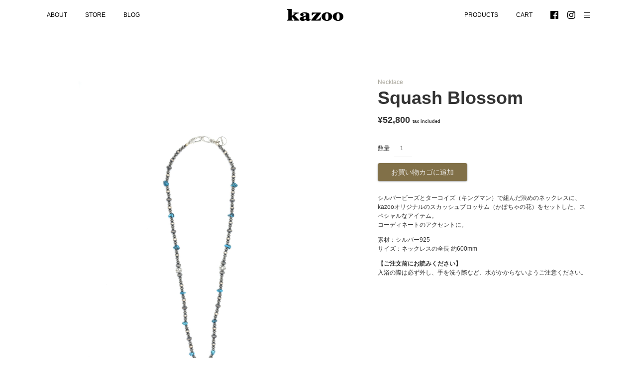

--- FILE ---
content_type: text/html; charset=UTF-8
request_url: https://kazoobead.com/product/squash-blossom
body_size: 37214
content:
<!DOCTYPE html>
<html lang="ja">
<head>
	<meta charset="UTF-8">
	<title>Squash Blossom | Kazoo</title>
	<meta name="author" content="Kazoo">
	<meta name="viewport" content="width=device-width,initial-scale=1.0,minimum-scale=1.0,maximum-scale=1.0,user-scalable=no">
	<meta http-equiv="X-UA-Compatible" content="IE=edge,chrome=1">
	<link rel="icon" href="https://kazoobead.com/wp-content/themes/suifu-wp/dist/img/favicon.png">
	<link rel="apple-touch-icon" href="https://kazoobead.com/wp-content/themes/suifu-wp/dist/img/apple-touch-icon.png">

	<link href="https://kazoobead.com/wp-content/themes/suifu-wp/dist/css/style.css?date=20260107055249" rel="stylesheet">

	<meta name='robots' content='index, follow, max-image-preview:large, max-snippet:-1, max-video-preview:-1' />

	<!-- This site is optimized with the Yoast SEO plugin v26.2 - https://yoast.com/wordpress/plugins/seo/ -->
	<link rel="canonical" href="https://kazoobead.com/product/squash-blossom" />
	<meta property="og:locale" content="ja_JP" />
	<meta property="og:type" content="article" />
	<meta property="og:title" content="Squash Blossom | Kazoo" />
	<meta property="og:description" content="シルバービーズとターコイズ（キングマン）で組んだ渋めのネックレスに、kazooオリジナルのスカッシュブロッサム（かぼちゃの花）をセットした、スペシャルなアイテム。 コーディネートのアクセントに。  素材：シルバー925 サイズ：ネックレスの全長 約600mm  【ご注文前にお読みください】 入浴の際は必ず外し、手を洗う際など、水がかからないようご注意ください。" />
	<meta property="og:url" content="https://kazoobead.com/product/squash-blossom" />
	<meta property="og:site_name" content="Kazoo" />
	<meta property="article:publisher" content="https://www.facebook.com/kazoobead" />
	<meta property="article:modified_time" content="2023-11-01T01:43:18+00:00" />
	<meta property="og:image" content="https://kazoobead.com/wp-content/uploads/2021/10/SBL-001.jpg" />
	<meta property="og:image:width" content="1920" />
	<meta property="og:image:height" content="2400" />
	<meta property="og:image:type" content="image/jpeg" />
	<meta name="twitter:card" content="summary_large_image" />
	<script type="application/ld+json" class="yoast-schema-graph">{"@context":"https://schema.org","@graph":[{"@type":"WebPage","@id":"https://kazoobead.com/product/squash-blossom","url":"https://kazoobead.com/product/squash-blossom","name":"Squash Blossom | Kazoo","isPartOf":{"@id":"https://kazoobead.com/#website"},"primaryImageOfPage":{"@id":"https://kazoobead.com/product/squash-blossom#primaryimage"},"image":{"@id":"https://kazoobead.com/product/squash-blossom#primaryimage"},"thumbnailUrl":"https://kazoobead.com/wp-content/uploads/2021/10/SBL-001.jpg","datePublished":"2021-02-16T07:17:08+00:00","dateModified":"2023-11-01T01:43:18+00:00","breadcrumb":{"@id":"https://kazoobead.com/product/squash-blossom#breadcrumb"},"inLanguage":"ja","potentialAction":[{"@type":"ReadAction","target":["https://kazoobead.com/product/squash-blossom"]}]},{"@type":"ImageObject","inLanguage":"ja","@id":"https://kazoobead.com/product/squash-blossom#primaryimage","url":"https://kazoobead.com/wp-content/uploads/2021/10/SBL-001.jpg","contentUrl":"https://kazoobead.com/wp-content/uploads/2021/10/SBL-001.jpg","width":1920,"height":2400,"caption":"SILVER BEADS NECALACE - SQUASH BLOSSOM"},{"@type":"BreadcrumbList","@id":"https://kazoobead.com/product/squash-blossom#breadcrumb","itemListElement":[{"@type":"ListItem","position":1,"name":"ホーム","item":"https://kazoobead.com/"},{"@type":"ListItem","position":2,"name":"Products","item":"https://kazoobead.com/product"},{"@type":"ListItem","position":3,"name":"Squash Blossom"}]},{"@type":"WebSite","@id":"https://kazoobead.com/#website","url":"https://kazoobead.com/","name":"Kazoo","description":"ビーズジュエリー・レザーグッズの製作専門店 Kazoo（カズー）","potentialAction":[{"@type":"SearchAction","target":{"@type":"EntryPoint","urlTemplate":"https://kazoobead.com/?s={search_term_string}"},"query-input":{"@type":"PropertyValueSpecification","valueRequired":true,"valueName":"search_term_string"}}],"inLanguage":"ja"}]}</script>
	<!-- / Yoast SEO plugin. -->


<link rel='dns-prefetch' href='//capi-automation.s3.us-east-2.amazonaws.com' />
<link rel='dns-prefetch' href='//www.googletagmanager.com' />
<link rel="alternate" title="oEmbed (JSON)" type="application/json+oembed" href="https://kazoobead.com/wp-json/oembed/1.0/embed?url=https%3A%2F%2Fkazoobead.com%2Fproduct%2Fsquash-blossom" />
<link rel="alternate" title="oEmbed (XML)" type="text/xml+oembed" href="https://kazoobead.com/wp-json/oembed/1.0/embed?url=https%3A%2F%2Fkazoobead.com%2Fproduct%2Fsquash-blossom&#038;format=xml" />
<style id='wp-img-auto-sizes-contain-inline-css' type='text/css'>
img:is([sizes=auto i],[sizes^="auto," i]){contain-intrinsic-size:3000px 1500px}
/*# sourceURL=wp-img-auto-sizes-contain-inline-css */
</style>
<style id='classic-theme-styles-inline-css' type='text/css'>
/*! This file is auto-generated */
.wp-block-button__link{color:#fff;background-color:#32373c;border-radius:9999px;box-shadow:none;text-decoration:none;padding:calc(.667em + 2px) calc(1.333em + 2px);font-size:1.125em}.wp-block-file__button{background:#32373c;color:#fff;text-decoration:none}
/*# sourceURL=/wp-includes/css/classic-themes.min.css */
</style>
<link rel='stylesheet' id='aco-frontend-css-css' href='https://kazoobead.com/wp-content/plugins/advanced-custom-options/dist/css/aco-frontend.css?ver=6.9' type='text/css' media='all' />
<style id='woocommerce-inline-inline-css' type='text/css'>
.woocommerce form .form-row .required { visibility: visible; }
/*# sourceURL=woocommerce-inline-inline-css */
</style>
<link rel='stylesheet' id='brands-styles-css' href='https://kazoobead.com/wp-content/plugins/woocommerce/assets/css/brands.css?ver=10.2.3' type='text/css' media='all' />
<link rel='stylesheet' id='newsletter-css' href='https://kazoobead.com/wp-content/plugins/newsletter/style.css?ver=9.0.5' type='text/css' media='all' />
<link rel='stylesheet' id='wc_stripe_express_checkout_style-css' href='https://kazoobead.com/wp-content/plugins/woocommerce-gateway-stripe/build/express-checkout.css?ver=883d1b0d4165d89258df' type='text/css' media='all' />
<script type="text/javascript" src="https://kazoobead.com/wp-includes/js/jquery/jquery.min.js?ver=3.7.1" id="jquery-core-js"></script>
<script type="text/javascript" src="https://kazoobead.com/wp-includes/js/jquery/jquery-migrate.min.js?ver=3.4.1" id="jquery-migrate-js"></script>
<script type="text/javascript" id="wc-single-product-js-extra">
/* <![CDATA[ */
var wc_single_product_params = {"i18n_required_rating_text":"\u8a55\u4fa1\u3092\u9078\u629e\u3057\u3066\u304f\u3060\u3055\u3044","i18n_rating_options":["1\u3064\u661f (\u6700\u9ad8\u8a55\u4fa1: 5\u3064\u661f)","2\u3064\u661f (\u6700\u9ad8\u8a55\u4fa1: 5\u3064\u661f)","3\u3064\u661f (\u6700\u9ad8\u8a55\u4fa1: 5\u3064\u661f)","4\u3064\u661f (\u6700\u9ad8\u8a55\u4fa1: 5\u3064\u661f)","5\u3064\u661f (\u6700\u9ad8\u8a55\u4fa1: 5\u3064\u661f)"],"i18n_product_gallery_trigger_text":"\u30d5\u30eb\u30b9\u30af\u30ea\u30fc\u30f3\u753b\u50cf\u30ae\u30e3\u30e9\u30ea\u30fc\u3092\u8868\u793a","review_rating_required":"yes","flexslider":{"rtl":false,"animation":"slide","smoothHeight":true,"directionNav":false,"controlNav":"thumbnails","slideshow":false,"animationSpeed":500,"animationLoop":false,"allowOneSlide":false},"zoom_enabled":"","zoom_options":[],"photoswipe_enabled":"","photoswipe_options":{"shareEl":false,"closeOnScroll":false,"history":false,"hideAnimationDuration":0,"showAnimationDuration":0},"flexslider_enabled":""};
//# sourceURL=wc-single-product-js-extra
/* ]]> */
</script>
<script type="text/javascript" src="https://kazoobead.com/wp-content/plugins/woocommerce/assets/js/frontend/single-product.min.js?ver=10.2.3" id="wc-single-product-js" defer="defer" data-wp-strategy="defer"></script>
<script type="text/javascript" src="https://kazoobead.com/wp-content/plugins/woocommerce/assets/js/jquery-blockui/jquery.blockUI.min.js?ver=2.7.0-wc.10.2.3" id="jquery-blockui-js" data-wp-strategy="defer"></script>
<script type="text/javascript" src="https://kazoobead.com/wp-content/plugins/woocommerce/assets/js/js-cookie/js.cookie.min.js?ver=2.1.4-wc.10.2.3" id="js-cookie-js" data-wp-strategy="defer"></script>

<!-- Site Kit によって追加された Google タグ（gtag.js）スニペット -->
<!-- Google アナリティクス スニペット (Site Kit が追加) -->
<script type="text/javascript" src="https://www.googletagmanager.com/gtag/js?id=GT-NCLS4BN" id="google_gtagjs-js" async></script>
<script type="text/javascript" id="google_gtagjs-js-after">
/* <![CDATA[ */
window.dataLayer = window.dataLayer || [];function gtag(){dataLayer.push(arguments);}
gtag("set","linker",{"domains":["kazoobead.com"]});
gtag("js", new Date());
gtag("set", "developer_id.dZTNiMT", true);
gtag("config", "GT-NCLS4BN");
 window._googlesitekit = window._googlesitekit || {}; window._googlesitekit.throttledEvents = []; window._googlesitekit.gtagEvent = (name, data) => { var key = JSON.stringify( { name, data } ); if ( !! window._googlesitekit.throttledEvents[ key ] ) { return; } window._googlesitekit.throttledEvents[ key ] = true; setTimeout( () => { delete window._googlesitekit.throttledEvents[ key ]; }, 5 ); gtag( "event", name, { ...data, event_source: "site-kit" } ); }; 
//# sourceURL=google_gtagjs-js-after
/* ]]> */
</script>
<link rel="https://api.w.org/" href="https://kazoobead.com/wp-json/" /><link rel="alternate" title="JSON" type="application/json" href="https://kazoobead.com/wp-json/wp/v2/product/530" /><link rel='shortlink' href='https://kazoobead.com/?p=530' />
<meta name="generator" content="Site Kit by Google 1.164.0" />	<noscript><style>.woocommerce-product-gallery{ opacity: 1 !important; }</style></noscript>
	
<!-- Site Kit が追加した Google AdSense メタタグ -->
<meta name="google-adsense-platform-account" content="ca-host-pub-2644536267352236">
<meta name="google-adsense-platform-domain" content="sitekit.withgoogle.com">
<!-- Site Kit が追加した End Google AdSense メタタグ -->
			<script  type="text/javascript">
				!function(f,b,e,v,n,t,s){if(f.fbq)return;n=f.fbq=function(){n.callMethod?
					n.callMethod.apply(n,arguments):n.queue.push(arguments)};if(!f._fbq)f._fbq=n;
					n.push=n;n.loaded=!0;n.version='2.0';n.queue=[];t=b.createElement(e);t.async=!0;
					t.src=v;s=b.getElementsByTagName(e)[0];s.parentNode.insertBefore(t,s)}(window,
					document,'script','https://connect.facebook.net/en_US/fbevents.js');
			</script>
			<!-- WooCommerce Facebook Integration Begin -->
			<script  type="text/javascript">

				fbq('init', '558386805083711', {}, {
    "agent": "woocommerce_0-10.2.3-3.5.12"
});

				document.addEventListener( 'DOMContentLoaded', function() {
					// Insert placeholder for events injected when a product is added to the cart through AJAX.
					document.body.insertAdjacentHTML( 'beforeend', '<div class=\"wc-facebook-pixel-event-placeholder\"></div>' );
				}, false );

			</script>
			<!-- WooCommerce Facebook Integration End -->
			<style id='global-styles-inline-css' type='text/css'>
:root{--wp--preset--aspect-ratio--square: 1;--wp--preset--aspect-ratio--4-3: 4/3;--wp--preset--aspect-ratio--3-4: 3/4;--wp--preset--aspect-ratio--3-2: 3/2;--wp--preset--aspect-ratio--2-3: 2/3;--wp--preset--aspect-ratio--16-9: 16/9;--wp--preset--aspect-ratio--9-16: 9/16;--wp--preset--color--black: #000000;--wp--preset--color--cyan-bluish-gray: #abb8c3;--wp--preset--color--white: #ffffff;--wp--preset--color--pale-pink: #f78da7;--wp--preset--color--vivid-red: #cf2e2e;--wp--preset--color--luminous-vivid-orange: #ff6900;--wp--preset--color--luminous-vivid-amber: #fcb900;--wp--preset--color--light-green-cyan: #7bdcb5;--wp--preset--color--vivid-green-cyan: #00d084;--wp--preset--color--pale-cyan-blue: #8ed1fc;--wp--preset--color--vivid-cyan-blue: #0693e3;--wp--preset--color--vivid-purple: #9b51e0;--wp--preset--gradient--vivid-cyan-blue-to-vivid-purple: linear-gradient(135deg,rgb(6,147,227) 0%,rgb(155,81,224) 100%);--wp--preset--gradient--light-green-cyan-to-vivid-green-cyan: linear-gradient(135deg,rgb(122,220,180) 0%,rgb(0,208,130) 100%);--wp--preset--gradient--luminous-vivid-amber-to-luminous-vivid-orange: linear-gradient(135deg,rgb(252,185,0) 0%,rgb(255,105,0) 100%);--wp--preset--gradient--luminous-vivid-orange-to-vivid-red: linear-gradient(135deg,rgb(255,105,0) 0%,rgb(207,46,46) 100%);--wp--preset--gradient--very-light-gray-to-cyan-bluish-gray: linear-gradient(135deg,rgb(238,238,238) 0%,rgb(169,184,195) 100%);--wp--preset--gradient--cool-to-warm-spectrum: linear-gradient(135deg,rgb(74,234,220) 0%,rgb(151,120,209) 20%,rgb(207,42,186) 40%,rgb(238,44,130) 60%,rgb(251,105,98) 80%,rgb(254,248,76) 100%);--wp--preset--gradient--blush-light-purple: linear-gradient(135deg,rgb(255,206,236) 0%,rgb(152,150,240) 100%);--wp--preset--gradient--blush-bordeaux: linear-gradient(135deg,rgb(254,205,165) 0%,rgb(254,45,45) 50%,rgb(107,0,62) 100%);--wp--preset--gradient--luminous-dusk: linear-gradient(135deg,rgb(255,203,112) 0%,rgb(199,81,192) 50%,rgb(65,88,208) 100%);--wp--preset--gradient--pale-ocean: linear-gradient(135deg,rgb(255,245,203) 0%,rgb(182,227,212) 50%,rgb(51,167,181) 100%);--wp--preset--gradient--electric-grass: linear-gradient(135deg,rgb(202,248,128) 0%,rgb(113,206,126) 100%);--wp--preset--gradient--midnight: linear-gradient(135deg,rgb(2,3,129) 0%,rgb(40,116,252) 100%);--wp--preset--font-size--small: 13px;--wp--preset--font-size--medium: 20px;--wp--preset--font-size--large: 36px;--wp--preset--font-size--x-large: 42px;--wp--preset--spacing--20: 0.44rem;--wp--preset--spacing--30: 0.67rem;--wp--preset--spacing--40: 1rem;--wp--preset--spacing--50: 1.5rem;--wp--preset--spacing--60: 2.25rem;--wp--preset--spacing--70: 3.38rem;--wp--preset--spacing--80: 5.06rem;--wp--preset--shadow--natural: 6px 6px 9px rgba(0, 0, 0, 0.2);--wp--preset--shadow--deep: 12px 12px 50px rgba(0, 0, 0, 0.4);--wp--preset--shadow--sharp: 6px 6px 0px rgba(0, 0, 0, 0.2);--wp--preset--shadow--outlined: 6px 6px 0px -3px rgb(255, 255, 255), 6px 6px rgb(0, 0, 0);--wp--preset--shadow--crisp: 6px 6px 0px rgb(0, 0, 0);}:where(.is-layout-flex){gap: 0.5em;}:where(.is-layout-grid){gap: 0.5em;}body .is-layout-flex{display: flex;}.is-layout-flex{flex-wrap: wrap;align-items: center;}.is-layout-flex > :is(*, div){margin: 0;}body .is-layout-grid{display: grid;}.is-layout-grid > :is(*, div){margin: 0;}:where(.wp-block-columns.is-layout-flex){gap: 2em;}:where(.wp-block-columns.is-layout-grid){gap: 2em;}:where(.wp-block-post-template.is-layout-flex){gap: 1.25em;}:where(.wp-block-post-template.is-layout-grid){gap: 1.25em;}.has-black-color{color: var(--wp--preset--color--black) !important;}.has-cyan-bluish-gray-color{color: var(--wp--preset--color--cyan-bluish-gray) !important;}.has-white-color{color: var(--wp--preset--color--white) !important;}.has-pale-pink-color{color: var(--wp--preset--color--pale-pink) !important;}.has-vivid-red-color{color: var(--wp--preset--color--vivid-red) !important;}.has-luminous-vivid-orange-color{color: var(--wp--preset--color--luminous-vivid-orange) !important;}.has-luminous-vivid-amber-color{color: var(--wp--preset--color--luminous-vivid-amber) !important;}.has-light-green-cyan-color{color: var(--wp--preset--color--light-green-cyan) !important;}.has-vivid-green-cyan-color{color: var(--wp--preset--color--vivid-green-cyan) !important;}.has-pale-cyan-blue-color{color: var(--wp--preset--color--pale-cyan-blue) !important;}.has-vivid-cyan-blue-color{color: var(--wp--preset--color--vivid-cyan-blue) !important;}.has-vivid-purple-color{color: var(--wp--preset--color--vivid-purple) !important;}.has-black-background-color{background-color: var(--wp--preset--color--black) !important;}.has-cyan-bluish-gray-background-color{background-color: var(--wp--preset--color--cyan-bluish-gray) !important;}.has-white-background-color{background-color: var(--wp--preset--color--white) !important;}.has-pale-pink-background-color{background-color: var(--wp--preset--color--pale-pink) !important;}.has-vivid-red-background-color{background-color: var(--wp--preset--color--vivid-red) !important;}.has-luminous-vivid-orange-background-color{background-color: var(--wp--preset--color--luminous-vivid-orange) !important;}.has-luminous-vivid-amber-background-color{background-color: var(--wp--preset--color--luminous-vivid-amber) !important;}.has-light-green-cyan-background-color{background-color: var(--wp--preset--color--light-green-cyan) !important;}.has-vivid-green-cyan-background-color{background-color: var(--wp--preset--color--vivid-green-cyan) !important;}.has-pale-cyan-blue-background-color{background-color: var(--wp--preset--color--pale-cyan-blue) !important;}.has-vivid-cyan-blue-background-color{background-color: var(--wp--preset--color--vivid-cyan-blue) !important;}.has-vivid-purple-background-color{background-color: var(--wp--preset--color--vivid-purple) !important;}.has-black-border-color{border-color: var(--wp--preset--color--black) !important;}.has-cyan-bluish-gray-border-color{border-color: var(--wp--preset--color--cyan-bluish-gray) !important;}.has-white-border-color{border-color: var(--wp--preset--color--white) !important;}.has-pale-pink-border-color{border-color: var(--wp--preset--color--pale-pink) !important;}.has-vivid-red-border-color{border-color: var(--wp--preset--color--vivid-red) !important;}.has-luminous-vivid-orange-border-color{border-color: var(--wp--preset--color--luminous-vivid-orange) !important;}.has-luminous-vivid-amber-border-color{border-color: var(--wp--preset--color--luminous-vivid-amber) !important;}.has-light-green-cyan-border-color{border-color: var(--wp--preset--color--light-green-cyan) !important;}.has-vivid-green-cyan-border-color{border-color: var(--wp--preset--color--vivid-green-cyan) !important;}.has-pale-cyan-blue-border-color{border-color: var(--wp--preset--color--pale-cyan-blue) !important;}.has-vivid-cyan-blue-border-color{border-color: var(--wp--preset--color--vivid-cyan-blue) !important;}.has-vivid-purple-border-color{border-color: var(--wp--preset--color--vivid-purple) !important;}.has-vivid-cyan-blue-to-vivid-purple-gradient-background{background: var(--wp--preset--gradient--vivid-cyan-blue-to-vivid-purple) !important;}.has-light-green-cyan-to-vivid-green-cyan-gradient-background{background: var(--wp--preset--gradient--light-green-cyan-to-vivid-green-cyan) !important;}.has-luminous-vivid-amber-to-luminous-vivid-orange-gradient-background{background: var(--wp--preset--gradient--luminous-vivid-amber-to-luminous-vivid-orange) !important;}.has-luminous-vivid-orange-to-vivid-red-gradient-background{background: var(--wp--preset--gradient--luminous-vivid-orange-to-vivid-red) !important;}.has-very-light-gray-to-cyan-bluish-gray-gradient-background{background: var(--wp--preset--gradient--very-light-gray-to-cyan-bluish-gray) !important;}.has-cool-to-warm-spectrum-gradient-background{background: var(--wp--preset--gradient--cool-to-warm-spectrum) !important;}.has-blush-light-purple-gradient-background{background: var(--wp--preset--gradient--blush-light-purple) !important;}.has-blush-bordeaux-gradient-background{background: var(--wp--preset--gradient--blush-bordeaux) !important;}.has-luminous-dusk-gradient-background{background: var(--wp--preset--gradient--luminous-dusk) !important;}.has-pale-ocean-gradient-background{background: var(--wp--preset--gradient--pale-ocean) !important;}.has-electric-grass-gradient-background{background: var(--wp--preset--gradient--electric-grass) !important;}.has-midnight-gradient-background{background: var(--wp--preset--gradient--midnight) !important;}.has-small-font-size{font-size: var(--wp--preset--font-size--small) !important;}.has-medium-font-size{font-size: var(--wp--preset--font-size--medium) !important;}.has-large-font-size{font-size: var(--wp--preset--font-size--large) !important;}.has-x-large-font-size{font-size: var(--wp--preset--font-size--x-large) !important;}
/*# sourceURL=global-styles-inline-css */
</style>
<link rel='stylesheet' id='wc-stripe-blocks-checkout-style-css' href='https://kazoobead.com/wp-content/plugins/woocommerce-gateway-stripe/build/upe-blocks.css?ver=cd8a631b1218abad291e' type='text/css' media='all' />
<link rel='stylesheet' id='wc-stripe-upe-classic-css' href='https://kazoobead.com/wp-content/plugins/woocommerce-gateway-stripe/build/upe-classic.css?ver=10.0.1' type='text/css' media='all' />
<link rel='stylesheet' id='stripelink_styles-css' href='https://kazoobead.com/wp-content/plugins/woocommerce-gateway-stripe/assets/css/stripe-link.css?ver=10.0.1' type='text/css' media='all' />
</head>
<body class="wp-singular product-template-default single single-product postid-530 wp-theme-suifu-wp theme-suifu-wp woocommerce woocommerce-page woocommerce-no-js">
<div id="fb-root"></div>
<script async defer crossorigin="anonymous" src="https://connect.facebook.net/ja_JP/sdk.js#xfbml=1&version=v8.0&appId=1188837897974872&autoLogAppEvents=1" nonce="YIBMyA5s"></script>

<div id="wrapper">
	<header id="header">
		<div class="container">

			<div id="navi">
				<div class="left home">
					<ul>
						<li class=""><a href="https://kazoobead.com/about">About</a></li>
						<li class=""><a href="https://kazoobead.com/store">Store</a></li>
						<li class=""><a href="https://kazoobead.com/blog">Blog</a></li>
					</ul>
				</div>
				<div class="center home">
					<h1><a href="/">
						<svg id="kazoo.svg" xmlns="http://www.w3.org/2000/svg" width="470" height="100" viewBox="0 0 470 100">
						  <path class="cls-1" d="M101.405,97.131a9.048,9.048,0,0,1-1.6-.422l-1.291-.121L98.385,96.3l-0.508-.163L96.794,95a36.54,36.54,0,0,1-2.875-3.019c-0.67-.638-1.319-1.261-1.94-1.891-1.022-.994-2.026-2.067-3.068-3.159L87.5,85.647V85.353l-0.683-.492-1.149-1.333-0.421-.121V83.129q-1.683-1.636-3.4-3.252c-0.463-.523-0.694-1.267-1.422-1.489V78.132H80.291l-0.383-.495-0.694-.557H79.079l-0.121-.388-0.393-.149-0.386-.37L77.8,75.785v-0.1H77.65l-0.114-.471H77.253l-0.245-.26V74.69l-0.315-.232H76.48L76.2,73.953l-0.366-.16V73.558l-0.549-.436V72.858c-1.712-1.648-3.383-3.338-5.115-4.962l-1.05-1.223-0.655-.54V66.026l-0.214-.149V65.662l-0.562-.287V65.118H67.4V65l-0.749-.671V64.059l-0.8-.523V63.248l-0.642-.5H65.079l-0.17-.43-0.393-.093V61.939l-0.355-.377-0.543-.55H63.325V60.879l-0.349-.523H62.831V60.093l-0.141-.235,0.4-.316V59.463h0.235l0.149-.322h0.273l0.242-.329h0.286l0.242-.423h0.255l0.438-.5h0.227l0.27-.416,0.555-.155,0.494-.658h0.272l0.093-.246H67.4l0.294-.426h0.248l0.315-.347h0.214l0.4-.578h0.255l0.266-.367,0.376-.1,0.146-.3h0.262l0.127-.246h0.266l0.287-.4H71.1l0.255-.374H71.63l0.277-.381h0.238l0.255-.406h0.28l0.248-.4H73.2l0.248-.4h0.28l0.369-.53,0.535-.107,0.253-.43h0.262l0.3-.383h0.235l0.279-.423H76.2l0.383-.454h0.279V49.192h0.256l0.131-.336,0.549-.045,0.062-.257,0.314-.028,0.152-.28h0.235L78.706,48h0.373l0.135-.329h0.279l0.141-.215h0.394l0.114-.246h0.277V47.031l0.642-.114,0.138-.232,0.643-.1,0.142-.305h0.272V46.185h0.5V46.019h0.266l0.156-.263,0.894-.121,0.169-.232,0.887-.2v-0.16l0.535-.073V44.859h0.669V44.69h0.48V44.551h0.417V44.437h0.422V44.316h1.028v-0.17h0.38V44.028H89.6V43.914h1.025c0.85-.221,1.978-0.3,2.783-0.5h1.857v-0.2H95.5V43.128l0.67-.121V42.858l0.621-.523V41.912h0.145V37.345l-0.259-.174-0.135-.342-0.763-.7H53.991L53.9,36.42H53.649v0.087l-0.514.416-0.277.423v4.724l0.67,0.938,0.9,0.408h2.754v0.114h1.178v0.086h0.679v0.149h1.012v0.149h1.2v0.114h0.787v0.118H62.3v0.17H63.09l0.777,0.657-0.614,1.611-0.562.333v0.3l-0.26.107-0.383.544H61.775l-0.276.381H61.26l-0.4.565h-0.28l-0.228.381-0.421.162-0.134.239H59.542l-0.234.391H59.044l-0.145.246H58.637l-0.272.383H58.1l-0.139.267-0.4.163-0.373.544H56.939l-0.28.353H56.29l-0.421.543H55.6l-0.127.27-0.394.136-0.376.453H54.433l-0.093.228-0.349.073-0.342.53H53.384l-0.135.222H52.966l-0.238.436H52.458l-0.266.4H51.944l-0.263.4H51.395l-0.138.253H51l-0.4.519H50.353l-0.121.246h-0.3l-0.37.592H49.31l-0.114.221H48.913l-0.259.416H48.34l-0.169.374H47.864l-0.258.385H47.349l-0.193.28-0.335.1-0.141.315H46.407l-0.127.2-0.4.17-0.235.381h-0.3L45.1,60.45H44.83l-0.227.429H44.308l-0.228.447-0.556.142-0.355.471H42.9L42.6,62.32H42.347l-0.259.43H41.8l-0.387.5-1.177.811H40V63.931a25.3,25.3,0,0,1,0-3.051V10.845c0-.657.142-2.909-0.132-3.272A2.27,2.27,0,0,0,39.313,6.4L38.43,5.99H4.546c-1.015,0-2.141-.115-2.627.409-1.17.35-.9,2.375-0.9,3.93L1.135,12.2l0.207,0.066,0.2,0.43L1.92,12.84,2.075,13.1H2.313v0.121h1.07v0.121h0.5v0.187H4.446v0.094h0.79v0.114H5.61v0.108l0.376,0.041V14l1.07,0.186v0.108H7.29v0.093l0.836,0.156L8.253,14.81l0.915,0.4v0.235l0.259,0.114v0.363H9.548v0.18H9.655v0.551H9.824a15.923,15.923,0,0,1,.238,4.359v67.4c0,2.054.027,5.24-.894,6.213L7.29,95.8H6.921v0.125l-0.528.09v0.118H5.717V96.3H5.35v0.128h-0.4v0.16H4.294v0.121H3.652v0.107H3.224v0.156l-1.3.159v0.121l-0.629.516-0.156.651H1.018v3.155a2.134,2.134,0,0,0,.273,1.554l1.022,0.925H2.734v0.164l1.3-.164a16.261,16.261,0,0,0,3.024.164H43.667a17.55,17.55,0,0,0,3.154-.164l1.043,0.164v-0.164h0.39l0.942-.616,0.365-.946V101.3c0-1.108.221-2.885-.365-3.429l-0.421-.409-0.121-.215-0.676-.121V96.971H46.821V96.816h-0.8V96.709H45.244V96.587H44.195v-0.16H43.667V96.3h-0.39V96.137H42.6V96.019H42.227v-0.09L41.578,95.8V95.669c-1.029-.277-1.177-1.638-1.449-2.691L40,91.684v-16l0.369-.121,0.566-.682,0.732-.685h0.559V74.3l0.757,0.651v0.26c0.842,0.807,1.7,1.652,2.526,2.424L45.644,78l0.377,0.128v0.136h0.131l0.39,0.388V78.9l0.807,0.564v0.246c0.691,0.63,1.406,1.358,2.113,1.967l0.242,0.4h0.134V82.4c0.763,0.706,1.557,1.461,2.354,2.2l0.114,0.374,1.222,1.108,0.656,0.752,0.369,0.254v0.263l1.181,1.073L56.545,89.3,56.939,89.6v0.267l0.248,0.114,1.178,1.351h0.272l0.671,1.059h0.234l0.807,1.039h0.128v0.243h0.1l0.4,0.5,0.4,0.3v0.263l0.535,0.353v0.3l0.39,0.277v0.467l-0.925.45h-0.9v0.121H59.542v0.107H58.479v0.156l-2.11.159a1.936,1.936,0,0,0-1.287.637l-0.128.53H54.792v4.467l0.29,0.527,0.652,0.647,1.2,0.114v0.164l0.362-.164h0.655v0.164H98.385c1.091,0,2.648.152,3.142-.43,1.3-.35.976-3.716,0.935-5.489l-1.057-1.167m92.908-4.623-1.15-1.067V91.347l-0.942-.017V91.154h-0.114V91.33l-1.083.353-0.249.443H190.5v0.127l-1.17.724c-0.725.128-1.854,0.429-2.347-.094l-0.549-.5v-36.5h-0.114V55.376h-0.114l0.114-.543h-0.114V54.4h-0.159l0.159-.354h-0.159v-0.7h-0.113V52.485H185.78v-0.4h-0.141v-0.4h-0.073v-0.8H185.38l-0.121-.536h-0.115l-0.127-.911-0.2-.079-0.2-.828h-0.148v-0.28l-0.266-.114V47.675H184.1l-0.148-.46h-0.138v-0.3l-0.183-.073-0.094-.26-0.251-.211-0.156-.447-0.227-.17V45.5l-0.515-.45V44.859l-0.921-.834v-0.26l-0.277-.149-0.52-.609h-0.28l-0.65-.8h-0.262L179,41.545l-0.555-.155-0.079-.16-0.308-.048-0.142-.309h-0.279l-0.1-.256h-0.408l-0.273-.36h-0.376V40.063h-0.259l-0.148-.2H175.8V39.651h-0.355l-0.152-.225h-0.29V39.291l-0.643-.114-0.158-.27-0.9-.114-0.039-.18-0.983-.2V38.231l-0.542-.136V37.975H171.1V37.867l-0.507-.121v-0.16l-1.07-.149V37.345h-0.269V37.178l-1.057-.1V36.922h-0.507V36.829h-0.414V36.672h-0.494V36.507h-0.656V36.42h-0.535V36.25h-0.534V36.129h-0.919V36.018H163.74V35.855h-0.549V35.776h-1.177V35.613h-0.642V35.475H160.6v-0.1h-0.784V35.232h-1.471V35.076h-0.911V34.93H156.5V34.8h-2.341V34.64h-2.071c-1.446-.353-4.467-0.072-6.172-0.072-1.667.028-3.279,0.072-4.884,0.072V34.8h-2.472V34.93H137.64v0.146h-0.407v0.156h-1.712v0.142h-0.643v0.1h-0.672v0.138h-0.618v0.163h-1.109v0.079h-0.362v0.163H131.7v0.111h-1.028V36.25h-0.391v0.17H129.9v0.087H129.21v0.166h-0.5v0.156h-0.372v0.094h-0.442v0.156h-0.614v0.1l-0.529.167v0.093h-0.656v0.149h-0.414v0.16h-0.248v0.121l-1.191.228v0.136h-0.259v0.179l-0.79.143-0.135.239-0.767.114-0.154.27h-0.229v0.114h-0.562v0.135h-0.273L121,39.651l-0.683.211-0.166.2-0.749.287-0.148.267-0.663.107-0.28.457h-0.355l-0.314.363-0.452.108-0.284.416a7.673,7.673,0,0,0-2.232,1.845H114.4l-1.038,1.132L112.7,46.279l-0.408.305-0.128.447-0.376.291v0.353h-0.172V48l-0.214.128-0.163.723a10.733,10.733,0,0,0-.914,4.488c0.058,0.994.092,1.96,0.148,2.913h0.117v0.4h0.128v0.429h0.141v0.5l0.26,0.131v0.249h0.12v0.422H111.4v0.257h0.1v0.28l0.286,0.1v0.315l0.376,0.2v0.316l1.057,0.907,0.655,0.8h0.246l0.275,0.377h0.274l0.113,0.288h0.256l0.159,0.235,0.341,0.173V62.75l0.835,0.094,0.235,0.4L117.4,63.38l0.131,0.214,0.932,0.194v0.142h0.286v0.128h0.394V64.2h0.783v0.125h0.5v0.155h0.393V64.6h1.084v0.114h1.15v0.132a17.141,17.141,0,0,0,4.08-.132h1.319V64.6h0.914V64.481H129.9V64.326h0.387V64.2l0.926-.142V63.931h0.258V63.789l0.784-.194V63.535l0.528-.155V63.245l0.663-.111,0.145-.291,0.618-.094,0.279-.43,0.48-.093,0.19-.288h0.228l0.535-.613h0.272V61.108l0.37-.228,0.145-.429,0.662-.5,0.135-.489,0.221-.121V59.027H137.9V58.812h0.092l0.3-.845H138.4V57.316l0.192-.066a25.186,25.186,0,0,0,.349-2.853H138.8l-0.125-1.912h-0.114v-0.3H138.4V51.827h-0.108V51.4l-0.3-.145V51.044H137.9l-0.173-.551-0.221-.149-0.135-.537-0.383-.215V49.354l-0.545-.5v-0.18l-0.249-.149-0.528-.661h-0.279l-0.663-.835h-0.235l-0.783-.846h-0.114V45.926l-0.145-.291,0.628-.776h0.279l0.263-.422,0.908-.291,0.141-.232h0.643V43.765l0.534-.149V43.529h0.394V43.415h0.911v-0.2h0.414V43.128c0.694-.042,1.405-0.121,2.112-0.121a14.068,14.068,0,0,1,5.082,0h1.7v0.121h0.942v0.087h0.536v0.2h0.89v0.114h0.65v0.086h0.286v0.149l1.056,0.149v0.111l0.508,0.121v0.17h0.517l0.293,0.374,0.522,0.169,0.121,0.187h0.259v0.16h0.255l0.293,0.429,0.642,0.55v0.187l0.176,0.135,0.232,0.409h0.089l0.146,0.543h0.114v0.215l0.307,0.191v0.5h0.107l0.107,0.5h0.141v0.738h0.152v0.752h0.114v0.536h0.135l0.155,1.6V58.5a10.344,10.344,0,0,1-.155,2.964c-0.67.208-1.64,0.384-2.354,0.61h-0.529v0.149h-0.386V62.32h-0.936v0.142h-0.383v0.173h-0.366V62.75h-0.938v0.094h-0.536v0.142h-0.366v0.149h-0.528v0.111h-0.79V63.38h-0.414v0.155H148.12v0.059h-0.784v0.194h-0.5v0.142h-0.415v0.128l-1.311.142v0.125h-0.287v0.155l-1.284.121v0.114h-0.272v0.132l-1.2.149v0.121h-0.356v0.114h-0.4v0.142l-1.318.1v0.187h-0.273v0.073l-1.043.142v0.145h-0.383v0.107H137.9V66.3H137.5v0.1h-0.8v0.167l-0.515.107v0.149h-0.807v0.142h-0.418v0.145H134.72v0.114l-1.132.1v0.184l-0.539.1v0.087h-0.67v0.2h-0.407V68.01H131.7v0.114l-1.028.128v0.138h-0.27v0.142h-0.387v0.079H129.5V68.8l-0.521.16v0.094l-1.091.149-0.107.273h-0.507v0.1l-0.811.128v0.135h-0.273V70h-0.515v0.121l-0.5.115v0.142l-0.807.131v0.135h-0.249v0.107l-0.766.121v0.135l-0.563.18v0.136l-0.79.114-0.094.128-0.835.252L121,72.107l-0.683.077v0.152l-0.5.156v0.114h-0.306v0.121l-0.636.132-0.121.263-0.7.149-0.1.287h-0.421l-0.131.236-0.383.16v0.121h-0.408l-0.235.384h-0.4l-0.086.208-0.349.024-0.087.263H115.2l-0.159.26h-0.256l-0.113.35H114.4l-0.275.357h-0.246l-0.242.416H113.36l-0.507.61h-0.322L111.4,78.268l-0.929.81v0.208l-0.525.43v0.291l-0.4.225v0.315l-0.246.121v0.256l-0.321.149-0.12.4h-0.107l-0.1.61H108.5V82.4l-0.28.094V82.87h-0.142l-0.248.824h-0.118l-0.114.9-0.2.124-0.08.8h-0.138v0.558h-0.128v0.5h-0.127v1.454h-0.135c0.049,1.143.069,2.347,0.135,3.556h0.127v0.544h0.128l0.138,1.545h0.115l0.161,0.5h0.114v0.7L107.971,95v0.208h0.107l0.142,0.807,0.28,0.118,0.255,0.835,0.186,0.121,0.041,0.308,0.435,0.2v0.274l0.38,0.3v0.243l0.529,0.385V99.1l0.265,0.246h0.269l0.929,1.035h0.235l0.269,0.45h0.238l0.421,0.475h0.27l0.093,0.18,0.808,0.343,0.148,0.263h0.4l0.254,0.4,0.615,0.16,0.121,0.2h0.314v0.16h0.515v0.072l0.272,0.048,0.141,0.309h0.5v0.121h0.238l0.162,0.229,0.949,0.152v0.114l0.5,0.164v0.152l0.9,0.107v0.1h0.28v0.108h0.642v0.2h0.563v0.125h0.272v0.107l1.447,0.142V105.4h0.507v0.1h0.629v0.107c0.8,0.073,1.6.181,2.385,0.195a27.131,27.131,0,0,0,6.175,0h1.564v-0.195h1.436V105.5h0.79v-0.1H137.5v-0.149h1.056v-0.142h0.663v-0.107h0.494v-0.125h0.535v-0.2h0.894v-0.108h0.3v-0.1h0.337v-0.107h0.946v-0.152h0.415v-0.164h0.259v-0.114l1.035-.152v-0.115h0.383v-0.114h0.422v-0.121h0.507v-0.145l0.528-.164v-0.12l0.943-.16v-0.083h0.227v-0.114l0.812-.16,0.13-.235h0.391V102.09h0.366v-0.149l0.569-.114v-0.121h0.359v-0.132l0.535-.156V101.3h0.228v-0.142h0.428l0.142-.26,0.676-.073v-0.162h0.232l0.134-.288h0.262v-0.114h0.414l0.166-.288,0.736-.249,0.127-.249,0.8-.253,0.087-.184,0.587-.239,0.076-.184,0.58-.2,0.214-.409h0.293V97.875h0.249L157.2,97.6h0.238V97.467h0.549l0.276,0.831h0.086v0.277h0.145V98.8h0.149V99.1h0.107v0.246h0.134l0.142,0.557,0.373,0.242v0.351l0.521,0.408v0.26L160.2,101.3l0.805,0.952h0.235l0.542,0.592h0.231v0.16h0.29l0.124,0.284h0.283l0.114,0.266h0.235l0.131,0.229h0.276v0.152h0.4v0.114l0.542,0.164v0.152H164.8v0.107l0.521,0.1v0.108l1.039,0.2,0.132,0.167,1.352,0.207a18.836,18.836,0,0,0,6.017.693h3.276v-0.142h1.312v-0.195h1.29V105.5h0.65v-0.1h0.555v-0.149h0.915v-0.142h0.528v-0.107h0.394v-0.125h0.5v-0.2h0.666v-0.108H184.2v-0.1h0.414v-0.107l0.95-.152v-0.164h0.214v-0.114l0.8-.152v-0.115l0.522-.114v-0.121h0.372v-0.145l0.515-.164v-0.12h0.427v-0.16l0.508-.083v-0.114H189.2v-0.16h0.4l0.135-.235,0.769-.315,0.159-.235,0.483-.132,0.159-.27,0.8-.267,0.114-.208h0.252v-0.162h0.276l0.238-.4h0.3l0.094-.288L193.8,99.9V99.728h0.252l0.262-.384h0.249l0.214-.246,0.352-.069,0.255-.453h0.248l0.781-.974h0.276l0.534-.786V95.548l-0.534-.811c-0.825-.786-1.56-1.516-2.375-2.23M156.5,87.49l-0.635.377v0.16h-0.235l-0.159.263h-0.1l-0.107.18-0.308.062-0.268.382h-0.242l-0.287.394-0.507.142-0.273.416-0.542.114-0.121.25-0.514.145v0.149l-0.524.087v0.2h-0.408l-0.12.2-0.9.142V91.33l-0.528.111v0.142h-0.676v0.1h-0.78V91.8h-0.4v0.18h-0.922v0.142a9.57,9.57,0,0,1-3.036-.142h-0.5V91.8l-0.915-.121v-0.1l-0.784-.252V91.154h-0.258V91.012h-0.3l-0.114-.2h-0.266l-0.776-.945h-0.273l-0.135-.416-0.359-.28V88.806l-0.424-.274V88.027h-0.125V87.753h-0.114l-0.161-.925h-0.108V83.05a12.942,12.942,0,0,1,2.381-4.782l0.9-.807,0.49-.6h0.28l0.389-.53h0.28l0.256-.416h0.272l0.159-.236h0.208l0.155-.28,0.379-.191V75.088l0.528-.135,0.277-.364h0.394l0.113-.287h0.293V74.2h0.235V74.074h0.4l0.156-.281h0.242V73.717h0.372l0.262-.447,0.8-.149,0.1-.173,0.825-.222V72.605l0.493-.114V72.335h0.536V72.183h0.286V72.107l0.777-.145V71.819h0.555V71.66l0.48-.093V71.439l1.2-.114V71.189h0.259v-0.18h0.548V70.874h0.642V70.753l0.878-.107V70.51l0.541,0.135V80.757a67.06,67.06,0,0,1-.141,6.733M377.407,67.328L377.131,66.3V65h-0.117V64.484h-0.159V63.927h-0.117l-0.118-1.468h-0.152V62.074h-0.082v-0.4h-0.173V61.015H376.1V60.769h-0.125l-0.29-1.309-0.262-.114-0.1-.952h-0.091V58.13l-0.324-.166-0.145-.71-0.241-.163V56.8H374.4l-0.124-.63-0.242-.18-0.165-.606-0.256-.138-0.262-.842-0.318-.107-0.075-.495-0.2-.135-0.22-.536-0.353-.235V52.624H372l-0.076-.443-0.228-.08-0.041-.27-0.435-.239V51.249l-0.346-.2V50.754l-0.538-.4V50.12l-0.808-.689V49.2l-1.035-.952V48l-0.393-.322-0.8-.852h-0.277l-1.043-1.195h-0.255l-0.752-.938h-0.3l-0.394-.55h-0.248l-0.283-.382h-0.276l-0.228-.342h-0.27l-0.255-.409h-0.255l-0.3-.458h-0.227V42.446h-0.27l-0.276-.381-0.5-.156-0.277-.36H360.2l-0.269-.37-0.525-.153-0.179-.3-0.553-.114-0.331-.353-0.608-.2-0.172-.2-0.587-.211-0.1-.194-0.338-.024V39.294l-0.629-.121-0.165-.27-0.774-.111-0.117-.176-0.228-.066V38.414h-0.566V38.228l-0.559-.128V37.978h-0.546V37.871h-0.2l-0.159-.2-0.511-.087V37.441H351.56V37.348l-0.525-.173V37.081h-0.69V36.918l-0.456-.087V36.676l-1.229-.166V36.423h-0.22v-0.17l-1.361-.12V36.018h-0.387V35.859h-0.4v-0.08H345.36V35.616h-0.622V35.478h-0.545v-0.1H343.5V35.236h-1.284V35.072h-0.525V34.934h-0.753V34.806h-2.154V34.643h-1.573a16,16,0,0,0-2.831-.073h-5.047l-1.276.073-0.256.163h-2.133v0.128h-0.628v0.138h-0.787v0.163H323.1v0.138h-0.683v0.1H321.88v0.138h-0.635v0.163H320.3v0.08h-0.345v0.159h-0.242v0.115h-0.939v0.12h-0.407v0.17H317.96V36.51l-1.174.166v0.156h-0.269v0.087h-0.463v0.163h-0.449v0.094l-0.518.173v0.094h-0.676v0.142l-0.545.167v0.121l-0.788.107V38.1l-0.469.128v0.186l-0.835.135-0.1.243-0.822.111-0.145.27h-0.269v0.121l-0.628.135-0.125.218-0.69.211-0.1.2-0.634.2-0.077.166-0.814.3-0.118.3-0.566.153-0.173.208-0.5.162-0.27.36h-0.379l-0.235.43-0.6.107-0.213.416h-0.229l-0.338.357H303.5l-0.352.543-0.565.156-0.1.225-0.4.177-0.649.731h-0.277l-0.421.582h-0.227l-0.132.291h-0.131l-0.953,1h-0.227L298.152,48l-0.427.243V48.53L296.558,49.6V49.8l-0.394.315v0.229l-0.608.536v0.27l-0.289.094v0.343l-0.442.239v0.257l-0.255.094v0.308l-0.318.27V53l-0.228.1-0.235.548-0.345.235v0.408l-0.235.107-0.269.842-0.255.066-0.18.679h-0.089v0.273l-0.229.136-0.069.4h-0.159v0.294l-0.214.163-0.172.71h-0.111l-0.151.543h-0.152l-0.041.838H290.9v0.2h-0.1v0.4h-0.111v0.506h-0.18v0.315H290.42v0.343h-0.151v0.831h-0.118v0.374H290.02v0.322h-0.11v0.9h-0.167V64.2h-0.124V64.72h-0.138v0.945h-0.173v1.555a12.269,12.269,0,0,0-.158,3.013l0.083,1.087H289.15a18.816,18.816,0,0,0,.083,1.953h0.075V74.95h0.173v0.838h0.138v0.543h0.124v0.616h0.167v0.914h0.11v0.274h0.131l0.118,1.153h0.151v0.423h0.089v0.3h0.18l0.111,1.066,0.318,0.111,0.193,1.216,0.262,0.087,0.172,0.807,0.214,0.114,0.159,0.689,0.3,0.121v0.208h0.089v0.316h0.1v0.377l0.331,0.138,0.207,0.814,0.3,0.114v0.381l0.345,0.256,0.145,0.523,0.318,0.146v0.263h0.076V88.03l0.5,0.384v0.253l0.324,0.142V89.1l0.193,0.077,0.035,0.131,0.179,0.149,0.07,0.263,0.538,0.374v0.287l0.394,0.236v0.329L297.6,91.8v0.322l0.677,0.484,1.159,1.34h0.3l0.767,0.932h0.227l0.822,0.928H301.8l0.284,0.333h0.248l0.4,0.564h0.31l0.228,0.429H303.5l0.249,0.329,0.567,0.142,0.213,0.409h0.339l0.062,0.28,0.435,0.121v0.162h0.248l0.131,0.222,0.539,0.225,0.159,0.2,0.38,0.118v0.135h0.427l0.035,0.17,0.842,0.329,0.132,0.287h0.207l0.275,0.236H309v0.173h0.311v0.155h0.269V100.9h0.235l0.076,0.229,0.462,0.038V101.3l0.5,0.121v0.149h0.38V101.7l0.539,0.121v0.115h0.283v0.156l0.669,0.158v0.094h0.214V102.5l0.926,0.16,0.158,0.19,0.9,0.166v0.073l0.517,0.208v0.149l1.078,0.114v0.114h0.269v0.121l1.022,0.146v0.114h0.4v0.17h0.386v0.152H319.4v0.1h0.345v0.1l1.312,0.114v0.2L322.288,105v0.114h0.621v0.142h1.264v0.149h0.87V105.5h0.628v0.108h1.808v0.2h1.8a18.041,18.041,0,0,0,3.217.142c2.12,0,4.723.208,6.483-.342h2.051V105.5h0.821v-0.094h0.373v-0.149h1.443v-0.142h0.787V105h0.421v-0.117h0.49v-0.2h1.077v-0.114h0.373v-0.1H347.2v-0.1h0.911V104.22h0.325v-0.17l1.09-.114V103.79h0.359v-0.121h0.338v-0.114h0.394v-0.114h0.532v-0.149l0.531-.16v-0.121l1.077-.166v-0.076l0.511-.114V102.5H353.8l0.1-.173,0.276-.07v-0.158h0.546v-0.156h0.262l0.131-.236,0.808-.132,0.159-.27,0.552-.135,0.187-.267h0.235v-0.073h0.393V100.67h0.3l0.118-.294,0.821-.229,0.083-.2,0.47-.221,0.179-.25,0.733-.135,0.144-.239,0.608-.3,0.282-.384h0.215l0.2-.243,0.441-.159,0.132-.243,0.379-.167,0.345-.357,0.5-.114,0.227-.429,0.408-.114,0.642-.783h0.3l0.345-.592h0.255l1.6-1.69h0.283l0.124-.208,0.519-.436V92.608l1.428-1.277V91.015l0.407-.2V90.52l0.939-.8V89.453l0.346-.28,0.138-.506,0.455-.253V88.172l0.373-.309V87.635l0.353-.288V86.939l0.421-.263,0.075-.488,0.318-.114,0.262-.814,0.173-.086,0.248-.745,0.242-.114V84.1H374.4V83.8h0.118V83.41l0.207-.114,0.179-.807,0.324-.087,0.194-1.216,0.215-.111L375.8,80.01h0.138l0.159-.537h0.117v-0.82h0.173V78.385h0.082V78h0.152V77.249h0.118V76.467h0.117v-0.45h0.159V75.4h0.117V73.956h0.131V73.031h0.145v-1.6h0.117V69.2h-0.117V67.328ZM345.9,76.467c-0.07,1.669-.18,3.414-0.242,5.125-0.186.6-.3,2.206-0.51,3.152V85.9H344.96V86.42h-0.09v0.4h-0.132v1.039h-0.172l-0.117.945h-0.1v0.364h-0.159v0.8h-0.137l-0.1.543h-0.145v0.637h-0.145l-0.262.831h-0.1l-0.131.62-0.284.194v0.516l-0.5.357v0.274l-0.448.228v0.3l-0.242.156-0.5.582h-0.257l-0.379.592-0.428.125-0.145.208h-0.352l-0.139.291-0.711.159V96.7l-0.51.114v0.149h-0.366v0.166h-0.7v0.114H336.9V97.4H336.31v0.066h-1.188V97.6l-3.287-.142h-1.449V97.4h-0.359V97.248h-0.414V97.134h-0.525V96.968l-0.732-.149V96.7l-0.552-.114V96.431h-0.325l-0.09-.291h-0.42l-0.028-.208h-0.373l-0.214-.388h-0.269l-0.111-.329h-0.3l-0.456-.582-0.352-.156v-0.3l-0.47-.384-0.137-.36-0.2-.094-0.062-.356-0.256-.1-0.151-.488-0.228-.136-0.11-.571H323.1l-0.275-.745h-0.111V90.378h-0.118V90.091l-0.3-.114v-0.8H322.15V88.809h-0.139v-0.28H321.88l-0.089-1.445h-0.166V86.568h-0.152V86.073h-0.1V84.858h-0.132V84.1h-0.186V83.3h-0.076V81.47h-0.09V79.6h-0.186V77.634h-0.063V74.455a11.18,11.18,0,0,1-.193-3.02,31.636,31.636,0,0,1,.193-5.3c0-1.621.028-3.238,0.063-4.8h0.186c0-1.285.048-2.522,0.09-3.743h0.076V56.8h0.186v-0.63h0.132V54.83h0.1V54.172h0.152V53.8h0.166l0.089-1.469h0.131V52.087h0.139v-0.5h0.138V50.885h0.124l0.179-.536h0.118V49.8h0.111l0.089-.454H323.1l0.153-.679,0.206-.142,0.283-.852h0.222l0.034-.353,0.4-.3v-0.2l0.408-.246v-0.3l0.242-.094,0.628-.782h0.3l0.525-.714h0.256l0.186-.26,0.739-.291,0.124-.225,0.738-.156,0.18-.228h0.552V43.419h0.339v-0.2h0.414V43.124h0.539V43.01l1.415-.149c1.408,0.035,2.879.149,4.329,0.149v0.114h0.448v0.094h0.393v0.2l1.022,0.114v0.087l0.518,0.142v0.156l0.677,0.111,0.13,0.291h0.242v0.114l0.394,0.114,0.166,0.315h0.262l0.636,0.769,0.738,0.651v0.3l0.56,0.34,0.089,0.536,0.221,0.156L342.888,48h0.16v0.243l0.255,0.121,0.1,0.831h0.1v0.235h0.159l0.145,0.918h0.145v0.4h0.1v0.294h0.137v0.63h0.159v0.409h0.1v0.4h0.117l0.172,1.4h0.132V54.4h0.09v0.572h0.187v1.2h0.1v0.924h0.111v0.631H345.5V59.03h0.158v1.424c0.062,0.657.062,1.281,0.111,1.863H345.9v2.011h0.172v5.247h0.09c0,0.658-.09,1.416-0.09,2.088a28.681,28.681,0,0,1-.172,4.8M470.815,67.6h-0.131V65.877h-0.069V64.852h-0.1l-0.042-.523h-0.132V63.792h-0.144V62.84h-0.152V62.459h-0.166V62.081H469.8V61.464h-0.194V60.879l-0.18-.114c-0.228-.765-0.352-1.482-0.538-2.258l-0.249-.114V58.13h-0.172V57.721h-0.159v-0.25h-0.131V57.25l-0.235-.16-0.076-.679h-0.151V56.163h-0.16V55.9h-0.117V55.64h-0.117V55.38h-0.166V55.065h-0.124l-0.055-.471L466.6,54.4l-0.1-.516-0.159-.042-0.214-.568-0.42-.27-0.09-.516-0.4-.3V51.944l-0.373-.269V51.4l-0.414-.25V50.885l-0.545-.388V50.234l-0.511-.422V49.6l-0.787-.737v-0.18l-1.719-1.652-0.766-.838H459.8l-0.752-.98h-0.262l-0.524-.665h-0.291l-0.11-.16-0.118-.069-0.137-.288h-0.3l-0.11-.26h-0.269l-0.1-.235-0.387-.114-0.394-.558h-0.283l-0.1-.309-0.566-.107-0.386-.537h-0.442l-0.242-.364h-0.4l-0.214-.367h-0.256V41.022h-0.31l-0.049-.221-0.89-.336-0.069-.208h-0.387l-0.172-.287h-0.249l-0.207-.322h-0.29V39.54h-0.283l-0.159-.249h-0.5l-0.1-.267-0.717-.114V38.789l-0.712-.243V38.414l-0.835-.19-0.11-.246H446.59V37.871h-0.428l-0.145-.2-0.925-.229V37.348l-0.511-.177V37.078h-0.649V36.926h-0.366l-0.1-.25-1.381-.166V36.42H441.84V36.253l-1.277-.12V36.018h-0.408V35.859H439.7V35.776h-0.877v-0.16l-1.215-.142v-0.1h-0.656V35.232h-1.277v-0.16h-0.649V34.93h-0.711V34.8h-2v-0.16h-1.595a16.981,16.981,0,0,0-2.927-.073h-4.944l-1.242.073h-0.373V34.8h-1.975V34.93h-0.641v0.142h-0.96v0.16h-1.056v0.142h-0.842v0.1h-0.553v0.142h-0.386v0.16l-1.471.083v0.159h-0.366v0.115l-1.353.12V36.42h-0.262v0.09l-1.036.166v0.153H410.11v0.1H409.7v0.152h-0.684v0.093l-0.489.177v0.094l-0.988.139v0.17h-0.193v0.121l-0.794.107V38.1L406,38.224v0.19l-0.8.132-0.076.243-0.683.121-0.139.267-0.766.114v0.135h-0.3l-0.068.222-0.719.214-0.124.194-0.766.3-0.152.259-0.608.114-0.3.45h-0.414l-0.2.367h-0.428l-0.214.364-0.58.153-0.331.384h-0.207l-0.1.208-0.518.208-0.435.558-0.49.114-0.132.16-0.441.221-0.621.779h-0.242l-0.332.357h-0.269l-0.607.869h-0.256l-0.932,1c-0.814.758-1.6,1.531-2.367,2.275v0.235l-0.684.547v0.256l-0.491.381v0.27l-0.462.36v0.343l-0.476.242v0.257l-0.186.1-0.207.437h-0.125v0.267L387.507,53l-0.138.495-0.275.149-0.125.523-0.179.121-0.318.773-0.29.173-0.152.544h-0.069v0.2h-0.117v0.276h-0.166v0.309h-0.145v0.367l-0.256.155-0.137.631h-0.1l-0.145.544h-0.166l-0.124.765h-0.083v0.315h-0.159v0.367h-0.138v0.523h-0.144V60.45h-0.063v0.429h-0.179v0.686h-0.173v0.374h-0.075v0.378h-0.16v0.672H383.31v0.8h-0.117v0.692h-0.138v0.232h-0.194V66.4a25.231,25.231,0,0,0,0,7.553v1.731h0.194v0.489h0.138v0.363h0.117v0.925h0.117v0.672h0.16v0.388h0.075l0.173,1.195,0.186,0.114,0.338,1.354h0.159v0.28H384.6l0.124,0.759h0.166V82.5h0.145l0.1,0.63h0.137l0.256,0.793h0.145v0.3h0.166v0.208h0.117l0.069,0.689,0.442,0.236,0.111,0.717,0.289,0.114,0.1,0.5,0.4,0.253v0.409l0.394,0.291v0.228h0.125l0.145,0.429,0.179,0.094,0.069,0.288,0.179,0.087,0.3,0.408,0.462,0.429v0.263l0.491,0.367V90.52l0.684,0.5V91.33c0.766,0.706,1.553,1.51,2.367,2.195l1.188,1.355h0.269l0.338,0.516h0.269l0.691,0.745,0.407,0.162,0.263,0.4,0.483,0.114L397,97.248h0.276l0.242,0.353h0.228l0.29,0.413,0.545,0.166,0.09,0.243h0.255l0.325,0.374,0.642,0.228,0.2,0.315,0.532,0.135,0.179,0.25,0.76,0.252,0.166,0.288,0.475,0.114v0.115l0.5,0.176v0.159h0.47l0.027,0.163,0.338,0.045v0.128l0.684,0.135,0.082,0.187,0.822,0.215,0.034,0.187,0.3,0.056v0.145H406l0.2,0.256h0.207V102.5h0.545v0.16h0.394l0.069,0.186h0.449v0.17l0.918,0.121,0.1,0.309h0.7v0.114h0.345v0.114h0.331v0.118l1.119,0.149v0.114h0.262v0.167h0.435v0.155h0.918v0.1h0.366v0.107h0.235v0.108h1.091v0.194h0.531v0.128h0.553v0.107h0.663v0.142h1.235V105.4h0.7V105.5h0.8v0.108h1.961v0.2c1.781,0.024,3.666.073,5.468,0.139a18.95,18.95,0,0,0,4.2-.139c1.263-.021,2.472-0.121,3.715-0.2V105.5h0.724V105.4h0.552v-0.146c0.7-.027,1.382-0.093,2.1-0.142v-0.107h0.407v-0.128h0.663v-0.194h1.036v-0.108h0.221v-0.107l1.436-.1v-0.155h0.317V104.05h0.3v-0.114h0.648v-0.149l0.9-.118v-0.114h0.276v-0.114h0.67v-0.149l0.517-.16v-0.121l0.884-.17,0.117-.186,0.829-.16v-0.149l0.489-.094V102.09h0.526v-0.145l0.814-.243v-0.135h0.373l0.172-.267h0.228v-0.135h0.525l0.159-.267,0.766-.228,0.1-.291,0.559-.114v-0.118h0.255v-0.17h0.249l0.255-.252h0.249l0.165-.25,0.5-.135,0.27-.315,0.49-.228,0.193-.221H454.7l0.235-.395,0.587-.166V97.879l0.352-.107,0.165-.3h0.221l0.311-.336h0.249l0.227-.429H457.3l0.56-.686h0.249l0.676-.8h0.262l0.656-.738h0.242l1.063-1.16,1.581-1.517V91.586l0.787-.644V90.613l0.511-.384V89.976l0.545-.378V89.3l0.414-.208V88.809l0.373-.277V88.293l0.4-.263V87.757h0.09V87.493l0.269-.149,0.151-.516,0.373-.252,0.27-.765,0.207-.143,0.179-.55,0.283-.145,0.117-.658,0.311-.094,0.076-.692h0.145V83.293h0.09l0.131-.547h0.159l0.172-.772h0.083V81.682h0.166v-0.5l0.269-.114V80.751h0.166l0.1-1.032,0.139-.1,0.235-1.236h0.075V78.008h0.166V77.637h0.152V76.685h0.144V76.176h0.132V75.559h0.145V74.694h0.069V72.862h0.131V72.494H471l-0.186-.311V68.959H471V68.253h-0.186V67.6Zm-31.2,4.582v2.268h-0.117c-0.235.765,0.09,2.106-.18,2.892V78.9h-0.055V80.55h-0.194V82.4h-0.11v0.89h-0.131V84.1h-0.118v1.16H438.52V85.9h-0.1V86.42h-0.132l-0.075,1.61h-0.173v0.263h-0.159l-0.11,1.306h-0.166v0.378h-0.069v0.252H437.4l-0.159.928h-0.11v0.287h-0.18l-0.089.81-0.312.135V92.6l-0.234.277-0.263.79-0.5.436v0.2l-0.939.786-0.3.451h-0.221l-0.228.388h-0.29l-0.11.208L432.9,96.3l-0.13.288-0.781.114v0.114l-0.5.145v0.169h-0.691v0.114H430.4v0.146h-0.456V97.47h-1.36V97.6l-3.707-.131h-1.1V97.394h-0.345V97.248l-1.423-.284-0.1-.26-0.794-.114-0.18-.288-0.78-.284-0.227-.353h-0.291l-0.268-.45h-0.215V95.094l-0.414-.214-0.3-.4H418.36v-0.3l-0.7-.5-0.117-.516-0.373-.274V92.5l-0.415-.25V91.8h-0.151V91.586l-0.179-.142-0.159-.831H416.1l-0.09-.523h-0.138V89.712h-0.11V89.169H415.6V88.809h-0.131V88.293h-0.125v-0.8h-0.131V87.084h-0.137V86.576h-0.132V85.522c-0.255-.772-0.3-1.894-0.539-2.653V80.55h-0.1V78.811h-0.124V77.859h-0.2V77.773h0.2l-0.2-1.233V64.328h0.2V63.383h-0.2l0.324-1.3V60.357h0.1V57.964c0.194-.714.346-1.867,0.539-2.584V54.293h0.132V53.884h0.137v-0.61h0.131V52.488h0.125v-0.4H415.6V51.83h0.166l0.11-1.216h0.138l0.09-.495h0.166V49.6l0.241-.166,0.1-.62h0.151V48.53l0.284-.17,0.242-.748,0.262-.156V47.214l0.545-.388V46.584c0.711-.665,1.415-1.375,2.071-2.04h0.332l0.055-.16,0.573-.242,0.083-.167,0.525-.062V43.768l0.772-.235V43.419h0.649v-0.2h0.394V43.124h0.607V43.01l1.388-.149c1.464,0.035,2.941.149,4.4,0.149v0.114h0.338v0.094h0.442v0.2l0.933,0.114v0.087l0.475,0.149v0.146h0.4l0.1,0.229H432.9v0.173l0.567,0.114,0.11,0.263h0.29l0.359,0.516h0.284l0.1,0.281,0.5,0.429v0.27l0.435,0.187v0.309l0.394,0.235,0.11,0.536,0.173,0.156,0.324,0.918,0.312,0.149V49.2h0.089v0.235l0.29,0.166,0.159,1.018h0.138v0.27h0.069l0.166,1.06h0.11v0.544h0.159v0.4h0.173v0.758h0.075v0.644h0.132v0.686h0.1v0.488h0.185V56.8h0.118v0.786h0.131v0.921h0.11V60.1h0.194v1.582h0.055v1.562h0.18v2.892c0.393,1.4.117,4.381,0.117,6.05M283.82,79.6l-0.241-.794h-0.111l-0.531-.675C280.845,78,278.3,78,276.122,78l-0.6.26-0.331.543h-0.125l-0.124.658-0.3.135-0.11.744h-0.173v0.323l-0.179.087-0.2.716-0.277.114-0.145.638-0.227.177-0.277.73-0.282.167-0.07.495-0.311.121-0.13.519-0.394.315-0.1.516-0.414.253v0.291l-0.414.267V86.3l-0.18.121v0.252l-0.566.412v0.253l-1.464,1.33-1.07,1.194h-0.242l-0.358.509h-0.3l-0.256.436h-0.268l-0.042.152-0.345.055-0.145.316-0.394.114v0.135l-0.49.1-0.311.44h-0.393v0.128h-0.256l-0.11.256h-0.284V92.6H263.1l-0.069.242-0.352.038v0.1h-0.49v0.176l-0.539.153v0.121l-0.931.093v0.149h-0.25v0.115h-0.407v0.159h-0.7V94.1H258.96V94.17l-1.512.135v0.166h-0.642v0.156h-0.553v0.108h-0.766v0.142H253.9V95h-0.918v0.087h-0.773v0.125h-2.271a9.867,9.867,0,0,1-3.287.45h-2.319v0.142H241.3v0.128h-0.67l0.152-.721h0.146l0.372-.339,0.262-.572h0.124V94.1l0.291-.156V93.789l0.151-.066,0.063-.291,0.441-.274V92.881l0.5-.374V92.252l0.511-.45V91.583l0.4-.249V91.018l0.69-.5V90.225l0.545-.36V89.6l0.483-.436V88.913l0.539-.385V88.286l0.491-.423V87.632l0.559-.4,0.11-.4,0.27-.149V86.423l0.634-.523V85.644l0.559-.381v-0.3l0.49-.367V84.318l0.442-.221V83.791l0.491-.388V83.129l0.787-.637v-0.27h0.137V81.976l0.352-.3,0.167-.381h0.242l0.42-.63h0.1V80.345l0.421-.2V79.881l0.525-.416,0.117-.388L253.9,78.9V78.656l0.394-.27,1.029-1.524h0.289l0.055-.322,0.463-.36V75.923l0.532-.36V75.22l0.248-.135,0.1-.394,0.773-.616V73.789l0.594-.367v-0.3l0.407-.26V72.609l0.491-.422V71.958l0.524-.388V71.321L260.168,71V70.76l0.553-.384V70.122l0.606-.55V69.288l0.587-.336v-0.34l0.277-.083V68.391l0.269-.142V68.007l0.221-.114V67.605l0.656-.5V66.826l0.283-.145,0.131-.377,0.552-.43V65.658l0.138-.152,0.069-.135,0.311-.142V65l0.635-.516V64.2l0.511-.409V63.532l0.538-.4V62.843l0.394-.2V62.32l0.517-.377v-0.26l0.574-.357V61.011l0.738-.658,0.131-.4,0.2-.062,0.062-.34,0.414-.211V59.03l0.511-.388V58.387l0.511-.423,0.2-.374,0.18-.114V57.247l0.3-.152V56.939l0.317-.143V56.561l0.429-.4V55.893l0.724-.509,0.221-.692H273.2l0.366-.651h0.145V53.79l0.455-.294V53.274l0.484-.381v-0.27l0.546-.44V51.942l0.517-.357V51.249l0.187-.094V51.048l0.227-.1,0.083-.329,0.2-.121,0.035-.26,0.677-.523,0.1-.284,0.539-.575V48.672l0.4-.315V48.129l0.842-.669V47.211l0.511-.388V46.58l0.277-.208v-0.18l0.524-.429v-0.27l0.622-.523V44.69l0.434-.256V44.146l0.532-.385V43.533l0.359-.315,0.1-.36h0.289l0.139-.658h0.152V37.438h-0.152l-0.139-.519h-0.09l-0.531-.662H281.59V36.136H208.752l-0.138.281-0.411.094v0.17l-0.642.668-0.117,1.2h0.117v0.471h-0.117v1.856h-0.121v1.572H207.2v1.7h-0.142v2.14h-0.128l0.128,0.925h-0.128v0.394h-0.152v1.587H206.64v1.426c-0.021,1.06-.1,2.14-0.1,3.172h-0.156v1.593h-0.093v1.556a1.929,1.929,0,0,0,1.153,2.611l1.571,0.16h4.445l0.536-.25,0.407-.537h0.121v-0.28l0.249-.142,0.137-.911,0.215-.056,0.02-.595h0.162l0.273-.78h0.141V55.786h0.135l0.118-.544h0.113V54.833l0.305-.142,0.093-.4h0.131V53.888l0.214-.049,0.055-.343h0.141V53.122l0.4-.229,0.138-.565,0.341-.249V51.827l0.3-.148V51.4l0.669-.509v-0.27l1.036-.9,1.046-1.181h0.259l0.422-.53,0.469-.135,0.134-.187,0.552-.222,0.156-.249h0.258v-0.18l0.785-.114,0.086-.229,1.2-.107,0.073-.235,1.26-.152V46.016h0.521V45.922h0.642V45.763h0.667V45.635h1.048V45.493h0.636V45.4h0.811V45.206h2.119V45.05h0.387V44.971h1.291V44.856h2.875c0.691-.194,1.933.094,2.679-0.166V44.548h3.763V44.434h1.988l-1.07,1.759-0.546.388v0.243l-0.5.388V47.46l-0.524.408v0.26l-0.767.679v0.277l-0.441.267v0.243l-0.629.53v0.228l-0.531.4v0.294l-0.649.537v0.242l-0.27.115V52.08l-0.179.1-0.076.3-0.518.408v0.229l-0.683.523v0.243l-0.484.408v0.294l-0.566.381v0.27l-0.151.059-0.09.169-0.269.173v0.25l-0.656.516v0.25l-0.642.589v0.228l-0.4.249v0.239l-0.541.423v0.256l-0.649.5-0.135.405-0.521.4v0.28l-0.394.222v0.308l-0.9.8v0.287l-0.4.229V62.32l-0.515.43v0.232l-0.521.4V63.6l-0.808.731V64.6l-0.4.257v0.26l-0.535.364v0.256l-0.78.661V66.68l-0.528.429v0.215l-0.369.281v0.287l-0.556.357v0.28l-0.773.665v0.284l-0.518.353v0.291l-0.529.4V70.76l-0.779.675v0.221l-0.4.3v0.229l-0.528.422v0.257l-0.528.408v0.28l-0.521.406v0.232l-0.165.069-0.093.194-0.183.094-0.074.328-0.669.523v0.287l-0.5.329v0.315l-0.535.357v0.257l-0.684.516v0.309l-0.628.5v0.263l-0.836.689-0.086.5-0.393.294-0.249.335h-0.152v0.323l-0.634.523v0.28l-0.418.208v0.3l-0.394.246v0.27l-0.915.8-0.141.394-0.394.222V84.22l-0.67.526-0.113.374-0.266.142v0.253l-0.656.558V86.3l-0.342.267v0.256l-0.555.4V87.49l-0.915.8v0.242l-0.415.28V89.1l-0.383.208V89.6l-0.694.492v0.28l-0.607.572V91.16l-0.535.423V91.8l-0.418.322v0.263l-0.5.409v0.187l-0.949.807V94.1l-0.394.2v0.322l-0.656.464v0.3l-0.272.153-0.47.879-1.191,1.451-0.159,1.348v3.549h0.159v0.354l0.394,0.315,0.114,0.342,1.045,0.27v0.16l0.808-.16a22.51,22.51,0,0,0,5.123.16h66.152v-0.16l0.883,0.16v-0.16H278.3v0.16l1.6-.43,0.884-.775c0.062-.752.31-1.753,0.4-2.338v-1.1h0.179V98.3h0.1V97.4h0.131V96.816h0.152V95.392h0.152V94.471h0.131v-0.3H282.1l-0.076-.066,0.076-1.223h0.152V91.448h0.1V90.81h0.2V90.094h0.09V88.529h0.139V87.864h0.152V86.932h0.1V86.073h0.124V84.747h0.111V84.318h0.193l-0.193-.526h0.193V83.4h0.111V81.855l0.359-2.254H283.82Z" transform="translate(-1 -6)"/>
						</svg>
					</a></h1>
				</div>
				<div class="right">
					<ul>
													<li class=""><a href="https://kazoobead.com/product">Products</a></li>
							<li class=""><a href="https://kazoobead.com/cart">Cart</a></li>
												<li>
							<ul>
		<li><a href="https://www.facebook.com/kazoobead" target="_blank">
		<svg class="icon" id="facebook" xmlns="http://www.w3.org/2000/svg" width="50" height="50" viewBox="0 0 50 50">
			<path class="cls-1" d="M538.242,559H493.757A2.756,2.756,0,0,0,491,561.758v44.484A2.756,2.756,0,0,0,493.757,609h23.254V590.014h-7.027v-7.023h7.029v-5.743c0-6.459,4.888-10.292,10.65-10.292a36.24,36.24,0,0,1,5.335.388v6.623h-5.265c-3.133,0-3.718,1.554-3.718,3.739v5.286h9.022l-1.134,7.023h-7.888V609h14.227A2.757,2.757,0,0,0,541,606.242V561.758A2.757,2.757,0,0,0,538.242,559Z" transform="translate(-491 -559)"></path>
		</svg>
	</a></li>
	
		<li><a href="https://www.instagram.com/kazoo_official/" target="_blank">
		<svg class="icon" id="instagram" xmlns="http://www.w3.org/2000/svg" viewBox="0 0 50 50">
			<path d="M482.92,235.5c6.68,0,7.47,0,10.1.15a13.83,13.83,0,0,1,4.64.86,8.26,8.26,0,0,1,4.75,4.75,13.83,13.83,0,0,1,.86,4.64c.12,2.63.15,3.42.15,10.1s0,7.47-.15,10.1a13.83,13.83,0,0,1-.86,4.64,8.26,8.26,0,0,1-4.75,4.75,13.83,13.83,0,0,1-4.64.86c-2.63.12-3.42.15-10.1.15s-7.47,0-10.1-.15a13.83,13.83,0,0,1-4.64-.86,7.8,7.8,0,0,1-2.88-1.87,7.93,7.93,0,0,1-1.87-2.88,13.83,13.83,0,0,1-.86-4.64c-.12-2.63-.15-3.42-.15-10.1s0-7.47.15-10.1a13.83,13.83,0,0,1,.86-4.64,7.93,7.93,0,0,1,1.87-2.88,7.8,7.8,0,0,1,2.88-1.87,13.83,13.83,0,0,1,4.64-.86c2.63-.12,3.43-.15,10.1-.15m0-4.5c-6.79,0-7.64,0-10.31.15a18.28,18.28,0,0,0-6.07,1.16,12.89,12.89,0,0,0-7.31,7.31,18.28,18.28,0,0,0-1.16,6.07c-.12,2.67-.15,3.52-.15,10.31s0,7.64.15,10.31a18.28,18.28,0,0,0,1.16,6.07,12.89,12.89,0,0,0,7.31,7.31,18.28,18.28,0,0,0,6.07,1.16c2.67.12,3.52.15,10.31.15s7.64,0,10.31-.15a18.28,18.28,0,0,0,6.07-1.16,12.89,12.89,0,0,0,7.31-7.31,18.28,18.28,0,0,0,1.16-6.07c.12-2.67.15-3.52.15-10.31s0-7.64-.15-10.31a18.28,18.28,0,0,0-1.16-6.07,12.89,12.89,0,0,0-7.31-7.31,18.28,18.28,0,0,0-6.07-1.16c-2.67-.12-3.52-.15-10.31-.15Z" transform="translate(-457.92 -231)"></path><path d="M482.92,243.16A12.84,12.84,0,1,0,495.76,256,12.84,12.84,0,0,0,482.92,243.16Zm0,21.17a8.33,8.33,0,1,1,8.33-8.33A8.33,8.33,0,0,1,482.92,264.33Z" transform="translate(-457.92 -231)"></path><circle cx="38.35" cy="11.65" r="3"></circle>
		</svg>
	</a></li>
	
	
	</ul>
						</li>
					</ul>
					<button class="drawer-handle hamburger"><span class="meat"></span></button>
				</div>
			</div>
		</div>
	</header>
<main id="contents" class="product type-product post-530 status-publish first instock product_cat-necklace has-post-thumbnail taxable shipping-taxable purchasable product-type-simple">
  <article id="product-530" class="single-product single-product-container">

          
				<section class="single-body">
	        <div class="container">

	          <div class="row">
	            <div class="column col-12 col-md-7">

																	<div class="product-image">
										<img width="1536" height="1920" src="https://kazoobead.com/wp-content/uploads/2021/10/SBL-001-1536x1920.jpg" class="objectfit wp-post-image" alt="SILVER BEADS NECALACE - SQUASH BLOSSOM" decoding="async" fetchpriority="high" srcset="https://kazoobead.com/wp-content/uploads/2021/10/SBL-001-1536x1920.jpg 1536w, https://kazoobead.com/wp-content/uploads/2021/10/SBL-001-1152x1440.jpg 1152w, https://kazoobead.com/wp-content/uploads/2021/10/SBL-001-576x720.jpg 576w, https://kazoobead.com/wp-content/uploads/2021/10/SBL-001-768x960.jpg 768w, https://kazoobead.com/wp-content/uploads/2021/10/SBL-001-1229x1536.jpg 1229w, https://kazoobead.com/wp-content/uploads/2021/10/SBL-001-1638x2048.jpg 1638w, https://kazoobead.com/wp-content/uploads/2021/10/SBL-001-300x375.jpg 300w, https://kazoobead.com/wp-content/uploads/2021/10/SBL-001-600x750.jpg 600w, https://kazoobead.com/wp-content/uploads/2021/10/SBL-001.jpg 1920w" sizes="(max-width: 1536px) 100vw, 1536px" />									</div>
								
																<div class="swiper-container" id="single-product-gallery">
									<div class="product-gallery swiper-wrapper" id="gallery-photoswipe">

										
																																<figure class="product-gallery-image swiper-slide">
				                <a class="" href="https://kazoobead.com/wp-content/uploads/2021/10/SBL-001-1536x1920.jpg" data-size="1536x1920">
													<img width="1920" height="2400" src="https://kazoobead.com/wp-content/uploads/2021/10/SBL-001.jpg" class="objectfit" alt="SILVER BEADS NECALACE - SQUASH BLOSSOM" decoding="async" srcset="https://kazoobead.com/wp-content/uploads/2021/10/SBL-001.jpg 1920w, https://kazoobead.com/wp-content/uploads/2021/10/SBL-001-1152x1440.jpg 1152w, https://kazoobead.com/wp-content/uploads/2021/10/SBL-001-1536x1920.jpg 1536w, https://kazoobead.com/wp-content/uploads/2021/10/SBL-001-576x720.jpg 576w, https://kazoobead.com/wp-content/uploads/2021/10/SBL-001-768x960.jpg 768w, https://kazoobead.com/wp-content/uploads/2021/10/SBL-001-1229x1536.jpg 1229w, https://kazoobead.com/wp-content/uploads/2021/10/SBL-001-1638x2048.jpg 1638w, https://kazoobead.com/wp-content/uploads/2021/10/SBL-001-300x375.jpg 300w, https://kazoobead.com/wp-content/uploads/2021/10/SBL-001-600x750.jpg 600w" sizes="(max-width: 1920px) 100vw, 1920px" />				                </a>
				                <p class="caption"></p>
				              </figure>
																																<figure class="product-gallery-image swiper-slide">
				                <a class="" href="https://kazoobead.com/wp-content/uploads/2021/10/SBL-001-TOP-1536x1920.jpg" data-size="1536x1920">
													<img width="1920" height="2400" src="https://kazoobead.com/wp-content/uploads/2021/10/SBL-001-TOP.jpg" class="objectfit" alt="TOP - SQUASH BLOSSOM" decoding="async" srcset="https://kazoobead.com/wp-content/uploads/2021/10/SBL-001-TOP.jpg 1920w, https://kazoobead.com/wp-content/uploads/2021/10/SBL-001-TOP-1152x1440.jpg 1152w, https://kazoobead.com/wp-content/uploads/2021/10/SBL-001-TOP-1536x1920.jpg 1536w, https://kazoobead.com/wp-content/uploads/2021/10/SBL-001-TOP-576x720.jpg 576w, https://kazoobead.com/wp-content/uploads/2021/10/SBL-001-TOP-768x960.jpg 768w, https://kazoobead.com/wp-content/uploads/2021/10/SBL-001-TOP-1229x1536.jpg 1229w, https://kazoobead.com/wp-content/uploads/2021/10/SBL-001-TOP-1638x2048.jpg 1638w, https://kazoobead.com/wp-content/uploads/2021/10/SBL-001-TOP-300x375.jpg 300w, https://kazoobead.com/wp-content/uploads/2021/10/SBL-001-TOP-600x750.jpg 600w" sizes="(max-width: 1920px) 100vw, 1920px" />				                </a>
				                <p class="caption"></p>
				              </figure>
																			</div>
									<div class="swiper-pagination"></div>
								</div>
								
	            </div>


	            <div class="column col-12 col-md-5">
								<div class="details">
																		<div class="product-meta">
																					
											<div class="post-category"><ul><li><a href="https://kazoobead.com/product-category/necklace" rel="tag">Necklace</a></li></ul></div>
											
																			</div>

									<h2 class="product-name jpen">Squash Blossom</h2>

									<div class="product-price">
										
																				<p class="price"><span class="woocommerce-Price-amount amount"><bdi><span class="woocommerce-Price-currencySymbol">&yen;</span>52,800</bdi></span> <small class="woocommerce-price-suffix">tax included</small></p>
									</div>

									<hr class="spacer">

									<div class="product-addtocart">
										
	
	<form class="cart" action="https://kazoobead.com/product/squash-blossom" method="post" enctype='multipart/form-data'>
		
		<div class="quantity">
		<label class="screen-reader-text" for="quantity_695df4b1c593f">Squash Blossom個</label>
	<input
		type="number"
				id="quantity_695df4b1c593f"
		class="input-text qty text"
		name="quantity"
		value="1"
		aria-label="商品数量"
				min="1"
							step="1"
			placeholder=""
			inputmode="numeric"
			autocomplete="off"
			/>
	</div>

		<button type="submit" name="add-to-cart" value="530" class="single_add_to_cart_button button alt">お買い物カゴに追加</button>

			</form>

			<div id="wc-stripe-express-checkout-element" style="margin-top: 1em;clear:both;display:none;">
			<!-- A Stripe Element will be inserted here. -->
		</div>
		<wc-order-attribution-inputs id="wc-stripe-express-checkout__order-attribution-inputs"></wc-order-attribution-inputs>
									</div>

									<hr class="spacer">

																			<div class="product-short-description">
											<p>シルバービーズとターコイズ（キングマン）で組んだ渋めのネックレスに、kazooオリジナルのスカッシュブロッサム（かぼちゃの花）をセットした、スペシャルなアイテム。<br />
コーディネートのアクセントに。</p>
<p>素材：シルバー925<br />
サイズ：ネックレスの全長 約600mm</p>
<p><strong>【ご注文前にお読みください】</strong><br />
入浴の際は必ず外し、手を洗う際など、水がかからないようご注意ください。</p>
										</div>
									
									<hr class="spacer">

									<div class="product-stock">
																				<p class="stock "></p>
									</div>

									
								</div>
	            </div>

	          </div>

	        </div>



					<div>

												<div class="product-subgallery">
							<div class="swiper-fullscreen">
								<div class="container">
									<div id="single-product-subgallery" class="swiper-container obs">
										<div class="swiper-wrapper">
																					<div class="swiper-slide">
																									<img src="https://kazoobead.com/wp-content/uploads/2021/02/SBL-001-480x720.jpg" alt="WEARING - SQUASH BLOSSOM" />
																								<p class="caption">WEARING SQUASH BLOSSOM</p>
											</div>
																					<div class="swiper-slide">
																									<img src="https://kazoobead.com/wp-content/uploads/2021/02/IMG_1175_1-720x480.jpg" alt="WEARING - SQUASH BLOSSOM" />
																								<p class="caption">WEARING SQUASH BLOSSOM</p>
											</div>
																					<div class="swiper-slide">
																									<img src="https://kazoobead.com/wp-content/uploads/2021/02/IMG_1173_1-720x480.jpg" alt="WEARING - SQUASH BLOSSOM" />
																								<p class="caption">WEARING SQUASH BLOSSOM</p>
											</div>
																					<div class="swiper-slide">
																									<img src="https://kazoobead.com/wp-content/uploads/2021/02/IMG_1172_1-720x480.jpg" alt="WEARING - SQUASH BLOSSOM" />
																								<p class="caption">WEARING SQUASH BLOSSOM</p>
											</div>
																				</div>
									</div>
								</div>
							</div>
						</div>
						
						<div class="cms">
																				</div>

					</div>

				</section>



				
				
					<section id="related" class="products">
						<div class="container">

															<h4 class="headline">Related</h4>
							
							<ul class="products columns-3">

								
																		<li class="product type-product post-548 status-publish first instock product_cat-necklace has-post-thumbnail taxable shipping-taxable purchasable product-type-variable has-default-attributes">

	<div class="post obs">
		<div class="card">
			<a href="https://kazoobead.com/product/apollo-charm-necklace" class="card-image">
									<img width="1152" height="1440" src="https://kazoobead.com/wp-content/uploads/2021/10/ACN-R-1152x1440.jpg" class="objectfit wp-post-image" alt="RED - APOLLO CHARM / NECKLACE" decoding="async" loading="lazy" srcset="https://kazoobead.com/wp-content/uploads/2021/10/ACN-R-1152x1440.jpg 1152w, https://kazoobead.com/wp-content/uploads/2021/10/ACN-R-1536x1920.jpg 1536w, https://kazoobead.com/wp-content/uploads/2021/10/ACN-R-576x720.jpg 576w, https://kazoobead.com/wp-content/uploads/2021/10/ACN-R-768x960.jpg 768w, https://kazoobead.com/wp-content/uploads/2021/10/ACN-R-1229x1536.jpg 1229w, https://kazoobead.com/wp-content/uploads/2021/10/ACN-R-1638x2048.jpg 1638w, https://kazoobead.com/wp-content/uploads/2021/10/ACN-R-300x375.jpg 300w, https://kazoobead.com/wp-content/uploads/2021/10/ACN-R-600x750.jpg 600w, https://kazoobead.com/wp-content/uploads/2021/10/ACN-R.jpg 1920w" sizes="auto, (max-width: 1152px) 100vw, 1152px" />							</a>
			<div class="card-body">
				
				<h5 class="title jpen">
					<a href="https://kazoobead.com/product/apollo-charm-necklace">
						Apollo Charm / Necklace					</a>
				</h5>

				<div class="product-price">
					<p class="price"><span class="woocommerce-Price-amount amount"><bdi><span class="woocommerce-Price-currencySymbol">&yen;</span>15,400</bdi></span> <small class="woocommerce-price-suffix">tax included</small></p>
				</div>

				<div class="post-category"><ul><li><a href="https://kazoobead.com/product-category/necklace" rel="tag">Necklace</a></li></ul></div>
				
			</div>
		</div>
	</div>

</li>
																		<li class="product type-product post-535 status-publish instock product_cat-necklace has-post-thumbnail taxable shipping-taxable purchasable product-type-simple">

	<div class="post obs">
		<div class="card">
			<a href="https://kazoobead.com/product/dimecoin-necklace" class="card-image">
									<img width="1152" height="1440" src="https://kazoobead.com/wp-content/uploads/2021/10/DCSVN-1152x1440.jpg" class="objectfit wp-post-image" alt="SILVER BEADS NECKLACE - QUARTERCOIN NECKLACE" decoding="async" loading="lazy" srcset="https://kazoobead.com/wp-content/uploads/2021/10/DCSVN-1152x1440.jpg 1152w, https://kazoobead.com/wp-content/uploads/2021/10/DCSVN-1536x1920.jpg 1536w, https://kazoobead.com/wp-content/uploads/2021/10/DCSVN-576x720.jpg 576w, https://kazoobead.com/wp-content/uploads/2021/10/DCSVN-768x960.jpg 768w, https://kazoobead.com/wp-content/uploads/2021/10/DCSVN-1229x1536.jpg 1229w, https://kazoobead.com/wp-content/uploads/2021/10/DCSVN-1638x2048.jpg 1638w, https://kazoobead.com/wp-content/uploads/2021/10/DCSVN-300x375.jpg 300w, https://kazoobead.com/wp-content/uploads/2021/10/DCSVN-600x750.jpg 600w, https://kazoobead.com/wp-content/uploads/2021/10/DCSVN.jpg 1920w" sizes="auto, (max-width: 1152px) 100vw, 1152px" />							</a>
			<div class="card-body">
				
				<h5 class="title jpen">
					<a href="https://kazoobead.com/product/dimecoin-necklace">
						Dimecoin Necklace					</a>
				</h5>

				<div class="product-price">
					<p class="price"><span class="woocommerce-Price-amount amount"><bdi><span class="woocommerce-Price-currencySymbol">&yen;</span>74,800</bdi></span> <small class="woocommerce-price-suffix">tax included</small></p>
				</div>

				<div class="post-category"><ul><li><a href="https://kazoobead.com/product-category/necklace" rel="tag">Necklace</a></li></ul></div>
				
			</div>
		</div>
	</div>

</li>
																		<li class="product type-product post-533 status-publish last instock product_cat-necklace has-post-thumbnail taxable shipping-taxable purchasable product-type-simple">

	<div class="post obs">
		<div class="card">
			<a href="https://kazoobead.com/product/muscadine" class="card-image">
									<img width="1152" height="1440" src="https://kazoobead.com/wp-content/uploads/2021/10/ACWHN-1152x1440.jpg" class="objectfit wp-post-image" alt="ANTIQUE BEADS NECKLACE - MUSCADINE" decoding="async" loading="lazy" srcset="https://kazoobead.com/wp-content/uploads/2021/10/ACWHN-1152x1440.jpg 1152w, https://kazoobead.com/wp-content/uploads/2021/10/ACWHN-1536x1920.jpg 1536w, https://kazoobead.com/wp-content/uploads/2021/10/ACWHN-576x720.jpg 576w, https://kazoobead.com/wp-content/uploads/2021/10/ACWHN-768x960.jpg 768w, https://kazoobead.com/wp-content/uploads/2021/10/ACWHN-1229x1536.jpg 1229w, https://kazoobead.com/wp-content/uploads/2021/10/ACWHN-1638x2048.jpg 1638w, https://kazoobead.com/wp-content/uploads/2021/10/ACWHN-300x375.jpg 300w, https://kazoobead.com/wp-content/uploads/2021/10/ACWHN-600x750.jpg 600w, https://kazoobead.com/wp-content/uploads/2021/10/ACWHN.jpg 1920w" sizes="auto, (max-width: 1152px) 100vw, 1152px" />							</a>
			<div class="card-body">
				
				<h5 class="title jpen">
					<a href="https://kazoobead.com/product/muscadine">
						Muscadine					</a>
				</h5>

				<div class="product-price">
					<p class="price"><span class="woocommerce-Price-amount amount"><bdi><span class="woocommerce-Price-currencySymbol">&yen;</span>26,400</bdi></span> <small class="woocommerce-price-suffix">tax included</small></p>
				</div>

				<div class="post-category"><ul><li><a href="https://kazoobead.com/product-category/necklace" rel="tag">Necklace</a></li></ul></div>
				
			</div>
		</div>
	</div>

</li>
																		<li class="product type-product post-1950 status-publish first instock product_cat-necklace has-post-thumbnail taxable shipping-taxable purchasable product-type-simple">

	<div class="post obs">
		<div class="card">
			<a href="https://kazoobead.com/product/greasy-smoke" class="card-image">
									<img width="1152" height="1440" src="https://kazoobead.com/wp-content/uploads/2021/10/VBL-T-1152x1440.jpg" class="objectfit wp-post-image" alt="VINTAGE BEADS NECKLACE - GREASY SMOKE" decoding="async" loading="lazy" srcset="https://kazoobead.com/wp-content/uploads/2021/10/VBL-T-1152x1440.jpg 1152w, https://kazoobead.com/wp-content/uploads/2021/10/VBL-T-1536x1920.jpg 1536w, https://kazoobead.com/wp-content/uploads/2021/10/VBL-T-576x720.jpg 576w, https://kazoobead.com/wp-content/uploads/2021/10/VBL-T-768x960.jpg 768w, https://kazoobead.com/wp-content/uploads/2021/10/VBL-T-1229x1536.jpg 1229w, https://kazoobead.com/wp-content/uploads/2021/10/VBL-T-1638x2048.jpg 1638w, https://kazoobead.com/wp-content/uploads/2021/10/VBL-T-300x375.jpg 300w, https://kazoobead.com/wp-content/uploads/2021/10/VBL-T-600x750.jpg 600w, https://kazoobead.com/wp-content/uploads/2021/10/VBL-T.jpg 1920w" sizes="auto, (max-width: 1152px) 100vw, 1152px" />							</a>
			<div class="card-body">
				
				<h5 class="title jpen">
					<a href="https://kazoobead.com/product/greasy-smoke">
						Greasy Smoke					</a>
				</h5>

				<div class="product-price">
					<p class="price"><span class="woocommerce-Price-amount amount"><bdi><span class="woocommerce-Price-currencySymbol">&yen;</span>24,200</bdi></span> <small class="woocommerce-price-suffix">tax included</small></p>
				</div>

				<div class="post-category"><ul><li><a href="https://kazoobead.com/product-category/necklace" rel="tag">Necklace</a></li></ul></div>
				
			</div>
		</div>
	</div>

</li>
																		<li class="product type-product post-1949 status-publish instock product_cat-necklace has-post-thumbnail taxable shipping-taxable purchasable product-type-simple">

	<div class="post obs">
		<div class="card">
			<a href="https://kazoobead.com/product/blackberry" class="card-image">
									<img width="1152" height="1440" src="https://kazoobead.com/wp-content/uploads/2021/10/VSN-R-1152x1440.jpg" class="objectfit wp-post-image" alt="VINTAGE BEADS NECKLACE - BLACKBERRY" decoding="async" loading="lazy" srcset="https://kazoobead.com/wp-content/uploads/2021/10/VSN-R-1152x1440.jpg 1152w, https://kazoobead.com/wp-content/uploads/2021/10/VSN-R-1536x1920.jpg 1536w, https://kazoobead.com/wp-content/uploads/2021/10/VSN-R-576x720.jpg 576w, https://kazoobead.com/wp-content/uploads/2021/10/VSN-R-768x960.jpg 768w, https://kazoobead.com/wp-content/uploads/2021/10/VSN-R-1229x1536.jpg 1229w, https://kazoobead.com/wp-content/uploads/2021/10/VSN-R-1638x2048.jpg 1638w, https://kazoobead.com/wp-content/uploads/2021/10/VSN-R-300x375.jpg 300w, https://kazoobead.com/wp-content/uploads/2021/10/VSN-R-600x750.jpg 600w, https://kazoobead.com/wp-content/uploads/2021/10/VSN-R.jpg 1920w" sizes="auto, (max-width: 1152px) 100vw, 1152px" />							</a>
			<div class="card-body">
				
				<h5 class="title jpen">
					<a href="https://kazoobead.com/product/blackberry">
						Blackberry					</a>
				</h5>

				<div class="product-price">
					<p class="price"><span class="woocommerce-Price-amount amount"><bdi><span class="woocommerce-Price-currencySymbol">&yen;</span>24,200</bdi></span> <small class="woocommerce-price-suffix">tax included</small></p>
				</div>

				<div class="post-category"><ul><li><a href="https://kazoobead.com/product-category/necklace" rel="tag">Necklace</a></li></ul></div>
				
			</div>
		</div>
	</div>

</li>
																		<li class="product type-product post-555 status-publish last instock product_cat-necklace product_cat-necklacetop has-post-thumbnail taxable shipping-taxable purchasable product-type-variable has-default-attributes">

	<div class="post obs">
		<div class="card">
			<a href="https://kazoobead.com/product/beaded-bead-cross-top" class="card-image">
									<img width="1152" height="1440" src="https://kazoobead.com/wp-content/uploads/2021/10/CROSS-NAVY-1152x1440.jpg" class="objectfit wp-post-image" alt="NAVY - BEADED CROSS" decoding="async" loading="lazy" srcset="https://kazoobead.com/wp-content/uploads/2021/10/CROSS-NAVY-1152x1440.jpg 1152w, https://kazoobead.com/wp-content/uploads/2021/10/CROSS-NAVY-1536x1920.jpg 1536w, https://kazoobead.com/wp-content/uploads/2021/10/CROSS-NAVY-576x720.jpg 576w, https://kazoobead.com/wp-content/uploads/2021/10/CROSS-NAVY-768x960.jpg 768w, https://kazoobead.com/wp-content/uploads/2021/10/CROSS-NAVY-1229x1536.jpg 1229w, https://kazoobead.com/wp-content/uploads/2021/10/CROSS-NAVY-1638x2048.jpg 1638w, https://kazoobead.com/wp-content/uploads/2021/10/CROSS-NAVY-300x375.jpg 300w, https://kazoobead.com/wp-content/uploads/2021/10/CROSS-NAVY-600x750.jpg 600w, https://kazoobead.com/wp-content/uploads/2021/10/CROSS-NAVY.jpg 1920w" sizes="auto, (max-width: 1152px) 100vw, 1152px" />							</a>
			<div class="card-body">
				
				<h5 class="title jpen">
					<a href="https://kazoobead.com/product/beaded-bead-cross-top">
						Beaded Cross					</a>
				</h5>

				<div class="product-price">
					<p class="price"><span class="woocommerce-Price-amount amount"><bdi><span class="woocommerce-Price-currencySymbol">&yen;</span>11,000</bdi></span> <small class="woocommerce-price-suffix">tax included</small></p>
				</div>

				<div class="post-category"><ul><li><a href="https://kazoobead.com/product-category/necklace" rel="tag">Necklace</a></li><li><a href="https://kazoobead.com/product-category/necklace/necklacetop" rel="tag">Necklace Top</a></li></ul></div>
				
			</div>
		</div>
	</div>

</li>
																		<li class="product type-product post-3569 status-publish first instock product_cat-necklace has-post-thumbnail taxable shipping-taxable purchasable product-type-simple">

	<div class="post obs">
		<div class="card">
			<a href="https://kazoobead.com/product/stripe" class="card-image">
									<img width="1152" height="1440" src="https://kazoobead.com/wp-content/uploads/2024/05/web-0859-1152x1440.jpg" class="objectfit wp-post-image" alt="Stripe" decoding="async" loading="lazy" srcset="https://kazoobead.com/wp-content/uploads/2024/05/web-0859-1152x1440.jpg 1152w, https://kazoobead.com/wp-content/uploads/2024/05/web-0859-1536x1920.jpg 1536w, https://kazoobead.com/wp-content/uploads/2024/05/web-0859-576x720.jpg 576w, https://kazoobead.com/wp-content/uploads/2024/05/web-0859-768x960.jpg 768w, https://kazoobead.com/wp-content/uploads/2024/05/web-0859-1229x1536.jpg 1229w, https://kazoobead.com/wp-content/uploads/2024/05/web-0859-1638x2048.jpg 1638w, https://kazoobead.com/wp-content/uploads/2024/05/web-0859-300x375.jpg 300w, https://kazoobead.com/wp-content/uploads/2024/05/web-0859-600x750.jpg 600w, https://kazoobead.com/wp-content/uploads/2024/05/web-0859-scaled-e1717488885702.jpg 1920w" sizes="auto, (max-width: 1152px) 100vw, 1152px" />							</a>
			<div class="card-body">
				
				<h5 class="title jpen">
					<a href="https://kazoobead.com/product/stripe">
						Stripe					</a>
				</h5>

				<div class="product-price">
					<p class="price"><span class="woocommerce-Price-amount amount"><bdi><span class="woocommerce-Price-currencySymbol">&yen;</span>17,600</bdi></span> <small class="woocommerce-price-suffix">tax included</small></p>
				</div>

				<div class="post-category"><ul><li><a href="https://kazoobead.com/product-category/necklace" rel="tag">Necklace</a></li></ul></div>
				
			</div>
		</div>
	</div>

</li>
																		<li class="product type-product post-553 status-publish instock product_cat-necklace has-post-thumbnail taxable shipping-taxable purchasable product-type-simple">

	<div class="post obs">
		<div class="card">
			<a href="https://kazoobead.com/product/white-mountain" class="card-image">
									<img width="1152" height="1440" src="https://kazoobead.com/wp-content/uploads/2021/10/STQA-02-1152x1440.jpg" class="objectfit wp-post-image" alt="VINTAGE&amp;SILVER BEADS NECKLACE - WHITE MOUNTAIN" decoding="async" loading="lazy" srcset="https://kazoobead.com/wp-content/uploads/2021/10/STQA-02-1152x1440.jpg 1152w, https://kazoobead.com/wp-content/uploads/2021/10/STQA-02-1536x1920.jpg 1536w, https://kazoobead.com/wp-content/uploads/2021/10/STQA-02-576x720.jpg 576w, https://kazoobead.com/wp-content/uploads/2021/10/STQA-02-768x960.jpg 768w, https://kazoobead.com/wp-content/uploads/2021/10/STQA-02-1229x1536.jpg 1229w, https://kazoobead.com/wp-content/uploads/2021/10/STQA-02-1638x2048.jpg 1638w, https://kazoobead.com/wp-content/uploads/2021/10/STQA-02-300x375.jpg 300w, https://kazoobead.com/wp-content/uploads/2021/10/STQA-02-600x750.jpg 600w, https://kazoobead.com/wp-content/uploads/2021/10/STQA-02.jpg 1920w" sizes="auto, (max-width: 1152px) 100vw, 1152px" />							</a>
			<div class="card-body">
				
				<h5 class="title jpen">
					<a href="https://kazoobead.com/product/white-mountain">
						White Mountain					</a>
				</h5>

				<div class="product-price">
					<p class="price"><span class="woocommerce-Price-amount amount"><bdi><span class="woocommerce-Price-currencySymbol">&yen;</span>44,000</bdi></span> <small class="woocommerce-price-suffix">tax included</small></p>
				</div>

				<div class="post-category"><ul><li><a href="https://kazoobead.com/product-category/necklace" rel="tag">Necklace</a></li></ul></div>
				
			</div>
		</div>
	</div>

</li>
																		<li class="product type-product post-549 status-publish last instock product_cat-necklace has-post-thumbnail taxable shipping-taxable purchasable product-type-simple">

	<div class="post obs">
		<div class="card">
			<a href="https://kazoobead.com/product/vintage-white" class="card-image">
									<img width="1152" height="1440" src="https://kazoobead.com/wp-content/uploads/2021/10/VBWN-01-1152x1440.jpg" class="objectfit wp-post-image" alt="VINTAGE BEADS NECKLACE - VINTAGE WHITE" decoding="async" loading="lazy" srcset="https://kazoobead.com/wp-content/uploads/2021/10/VBWN-01-1152x1440.jpg 1152w, https://kazoobead.com/wp-content/uploads/2021/10/VBWN-01-1536x1920.jpg 1536w, https://kazoobead.com/wp-content/uploads/2021/10/VBWN-01-576x720.jpg 576w, https://kazoobead.com/wp-content/uploads/2021/10/VBWN-01-768x960.jpg 768w, https://kazoobead.com/wp-content/uploads/2021/10/VBWN-01-1229x1536.jpg 1229w, https://kazoobead.com/wp-content/uploads/2021/10/VBWN-01-1638x2048.jpg 1638w, https://kazoobead.com/wp-content/uploads/2021/10/VBWN-01-300x375.jpg 300w, https://kazoobead.com/wp-content/uploads/2021/10/VBWN-01-600x750.jpg 600w, https://kazoobead.com/wp-content/uploads/2021/10/VBWN-01.jpg 1920w" sizes="auto, (max-width: 1152px) 100vw, 1152px" />							</a>
			<div class="card-body">
				
				<h5 class="title jpen">
					<a href="https://kazoobead.com/product/vintage-white">
						Vintage White					</a>
				</h5>

				<div class="product-price">
					<p class="price"><span class="woocommerce-Price-amount amount"><bdi><span class="woocommerce-Price-currencySymbol">&yen;</span>22,000</bdi></span> <small class="woocommerce-price-suffix">tax included</small></p>
				</div>

				<div class="post-category"><ul><li><a href="https://kazoobead.com/product-category/necklace" rel="tag">Necklace</a></li></ul></div>
				
			</div>
		</div>
	</div>

</li>
																		<li class="product type-product post-554 status-publish first instock product_cat-necklace has-post-thumbnail taxable shipping-taxable purchasable product-type-simple">

	<div class="post obs">
		<div class="card">
			<a href="https://kazoobead.com/product/southern-flower" class="card-image">
									<img width="1152" height="1440" src="https://kazoobead.com/wp-content/uploads/2021/10/MCLN-TQ-1152x1440.jpg" class="objectfit wp-post-image" alt="VINTAGE BEADS NECKLACE - SOUTHERN FLOWER" decoding="async" loading="lazy" srcset="https://kazoobead.com/wp-content/uploads/2021/10/MCLN-TQ-1152x1440.jpg 1152w, https://kazoobead.com/wp-content/uploads/2021/10/MCLN-TQ-1536x1920.jpg 1536w, https://kazoobead.com/wp-content/uploads/2021/10/MCLN-TQ-576x720.jpg 576w, https://kazoobead.com/wp-content/uploads/2021/10/MCLN-TQ-768x960.jpg 768w, https://kazoobead.com/wp-content/uploads/2021/10/MCLN-TQ-1229x1536.jpg 1229w, https://kazoobead.com/wp-content/uploads/2021/10/MCLN-TQ-1638x2048.jpg 1638w, https://kazoobead.com/wp-content/uploads/2021/10/MCLN-TQ-300x375.jpg 300w, https://kazoobead.com/wp-content/uploads/2021/10/MCLN-TQ-600x750.jpg 600w, https://kazoobead.com/wp-content/uploads/2021/10/MCLN-TQ.jpg 1920w" sizes="auto, (max-width: 1152px) 100vw, 1152px" />							</a>
			<div class="card-body">
				
				<h5 class="title jpen">
					<a href="https://kazoobead.com/product/southern-flower">
						Southern Flower					</a>
				</h5>

				<div class="product-price">
					<p class="price"><span class="woocommerce-Price-amount amount"><bdi><span class="woocommerce-Price-currencySymbol">&yen;</span>17,600</bdi></span> <small class="woocommerce-price-suffix">tax included</small></p>
				</div>

				<div class="post-category"><ul><li><a href="https://kazoobead.com/product-category/necklace" rel="tag">Necklace</a></li></ul></div>
				
			</div>
		</div>
	</div>

</li>
																		<li class="product type-product post-1917 status-publish instock product_cat-necklace has-post-thumbnail taxable shipping-taxable purchasable product-type-variable has-default-attributes">

	<div class="post obs">
		<div class="card">
			<a href="https://kazoobead.com/product/maroon-beads-necklace" class="card-image">
									<img width="1152" height="1440" src="https://kazoobead.com/wp-content/uploads/2021/10/CZB-MBL-1152x1440.jpg" class="objectfit wp-post-image" alt="BLUE - MAROON / BEADS NECKLACE" decoding="async" loading="lazy" srcset="https://kazoobead.com/wp-content/uploads/2021/10/CZB-MBL-1152x1440.jpg 1152w, https://kazoobead.com/wp-content/uploads/2021/10/CZB-MBL-1536x1920.jpg 1536w, https://kazoobead.com/wp-content/uploads/2021/10/CZB-MBL-576x720.jpg 576w, https://kazoobead.com/wp-content/uploads/2021/10/CZB-MBL-768x960.jpg 768w, https://kazoobead.com/wp-content/uploads/2021/10/CZB-MBL-1229x1536.jpg 1229w, https://kazoobead.com/wp-content/uploads/2021/10/CZB-MBL-1638x2048.jpg 1638w, https://kazoobead.com/wp-content/uploads/2021/10/CZB-MBL-300x375.jpg 300w, https://kazoobead.com/wp-content/uploads/2021/10/CZB-MBL-600x750.jpg 600w, https://kazoobead.com/wp-content/uploads/2021/10/CZB-MBL.jpg 1920w" sizes="auto, (max-width: 1152px) 100vw, 1152px" />							</a>
			<div class="card-body">
				
				<h5 class="title jpen">
					<a href="https://kazoobead.com/product/maroon-beads-necklace">
						Maroon / Beads Necklace					</a>
				</h5>

				<div class="product-price">
					<p class="price"><span class="woocommerce-Price-amount amount"><bdi><span class="woocommerce-Price-currencySymbol">&yen;</span>6,600</bdi></span> <small class="woocommerce-price-suffix">tax included</small></p>
				</div>

				<div class="post-category"><ul><li><a href="https://kazoobead.com/product-category/necklace" rel="tag">Necklace</a></li></ul></div>
				
			</div>
		</div>
	</div>

</li>
																		<li class="product type-product post-1924 status-publish last instock product_cat-necklace has-post-thumbnail taxable shipping-taxable purchasable product-type-simple">

	<div class="post obs">
		<div class="card">
			<a href="https://kazoobead.com/product/asanoha" class="card-image">
									<img width="1152" height="1440" src="https://kazoobead.com/wp-content/uploads/2021/10/TSA-1152x1440.jpg" class="objectfit wp-post-image" alt="SILVER BEADS NECKLACE -ASANOHA" decoding="async" loading="lazy" srcset="https://kazoobead.com/wp-content/uploads/2021/10/TSA-1152x1440.jpg 1152w, https://kazoobead.com/wp-content/uploads/2021/10/TSA-1536x1920.jpg 1536w, https://kazoobead.com/wp-content/uploads/2021/10/TSA-576x720.jpg 576w, https://kazoobead.com/wp-content/uploads/2021/10/TSA-768x960.jpg 768w, https://kazoobead.com/wp-content/uploads/2021/10/TSA-1229x1536.jpg 1229w, https://kazoobead.com/wp-content/uploads/2021/10/TSA-1638x2048.jpg 1638w, https://kazoobead.com/wp-content/uploads/2021/10/TSA-300x375.jpg 300w, https://kazoobead.com/wp-content/uploads/2021/10/TSA-600x750.jpg 600w, https://kazoobead.com/wp-content/uploads/2021/10/TSA.jpg 1920w" sizes="auto, (max-width: 1152px) 100vw, 1152px" />							</a>
			<div class="card-body">
				
				<h5 class="title jpen">
					<a href="https://kazoobead.com/product/asanoha">
						Asanoha					</a>
				</h5>

				<div class="product-price">
					<p class="price"><span class="woocommerce-Price-amount amount"><bdi><span class="woocommerce-Price-currencySymbol">&yen;</span>81,400</bdi></span> <small class="woocommerce-price-suffix">tax included</small></p>
				</div>

				<div class="post-category"><ul><li><a href="https://kazoobead.com/product-category/necklace" rel="tag">Necklace</a></li></ul></div>
				
			</div>
		</div>
	</div>

</li>
															</ul>

						</div>
					</section>
				


          
  </article>
</main>
<!-- Root element of PhotoSwipe. Must have class pswp. -->
<div class="pswp" tabindex="-1" role="dialog" aria-hidden="true">
  <!-- Background of PhotoSwipe.
       It's a separate element as animating opacity is faster than rgba(). -->
  <div class="pswp__bg"></div>
  <!-- Slides wrapper with overflow:hidden. -->
  <div class="pswp__scroll-wrap">
    <!-- Container that holds slides.
        PhotoSwipe keeps only 3 of them in the DOM to save memory.
        Don't modify these 3 pswp__item elements, data is added later on. -->
    <div class="pswp__container">
      <div class="pswp__item"></div>
      <div class="pswp__item"></div>
      <div class="pswp__item"></div>
    </div>
    <!-- Default (PhotoSwipeUI_Default) interface on top of sliding area. Can be changed. -->
    <div class="pswp__ui pswp__ui--hidden">
      <div class="pswp__top-bar">
        <!--  Controls are self-explanatory. Order can be changed. -->
        <div class="pswp__counter"></div>
        <button class="pswp__button pswp__button--close" title="Close (Esc)"></button>
        <button class="pswp__button pswp__button--share" title="Share"></button>
        <button class="pswp__button pswp__button--fs" title="Toggle fullscreen"></button>
        <button class="pswp__button pswp__button--zoom" title="Zoom in/out"></button>
        <!-- Preloader demo https://codepen.io/dimsemenov/pen/yyBWoR -->
        <!-- element will get class pswp__preloader--active when preloader is running -->
        <div class="pswp__preloader">
          <div class="pswp__preloader__icn">
            <div class="pswp__preloader__cut">
              <div class="pswp__preloader__donut"></div>
            </div>
          </div>
        </div>
      </div>

      <div class="pswp__share-modal pswp__share-modal--hidden pswp__single-tap">
        <div class="pswp__share-tooltip"></div>
      </div>

      <button class="pswp__button pswp__button--arrow--left" title="Previous (arrow left)"></button>
      <button class="pswp__button pswp__button--arrow--right" title="Next (arrow right)"></button>

      <div class="pswp__caption">
        <div class="pswp__caption__center"></div>
      </div>
    </div>
  </div>
</div>
  <div id="instagram-posts">
	<div class="instagram-posts">
					<div class="instagram-post">
				<a class="IMAGE ratio-1x1" href="https://www.instagram.com/p/DS7ZLjnEnUK/" target="_blank">
											<img class="objectfit" src="https://scontent-nrt6-1.cdninstagram.com/v/t51.82787-15/607940453_18517745728068012_3237667080326974096_n.jpg?stp=dst-jpg_e35_tt6&_nc_cat=100&ccb=7-5&_nc_sid=18de74&efg=eyJlZmdfdGFnIjoiRkVFRC5iZXN0X2ltYWdlX3VybGdlbi5DMyJ9&_nc_ohc=S7-E5PY3BOkQ7kNvwGgXOOR&_nc_oc=AdkGjsAUrHl93jAwGg9r7Gk0qBIrdAXcIkRsB3gEG71yPbv5OsVsQluKKP-C5-FZvzQ&_nc_zt=23&_nc_ht=scontent-nrt6-1.cdninstagram.com&edm=AL-3X8kEAAAA&_nc_gid=26rR_mZUzhPhpiXNoJxuuA&oh=00_Afqvt128Vp5nuB9DqeUnjLTrDqmvOreEOCTzh4bx9AJ18A&oe=6963AC53" alt="">
									</a>
			</div>
					<div class="instagram-post">
				<a class="IMAGE ratio-1x1" href="https://www.instagram.com/p/DSergxuklj4/" target="_blank">
											<img class="objectfit" src="https://scontent-nrt6-1.cdninstagram.com/v/t51.82787-15/604279979_18516013213068012_7740232374381852857_n.jpg?stp=dst-jpg_e35_tt6&_nc_cat=100&ccb=7-5&_nc_sid=18de74&efg=eyJlZmdfdGFnIjoiRkVFRC5iZXN0X2ltYWdlX3VybGdlbi5DMyJ9&_nc_ohc=j91rFDak6WAQ7kNvwGh24X_&_nc_oc=AdnpFkU1Wt0vIbHIrQCiEfLMirnw1IrJ5AchMdjyyoO2m_5b0NPcZF3tnfT58EIISfk&_nc_zt=23&_nc_ht=scontent-nrt6-1.cdninstagram.com&edm=AL-3X8kEAAAA&_nc_gid=26rR_mZUzhPhpiXNoJxuuA&oh=00_AfrST668jZhHQmf2logjSbpWcOvheDtveTaHtrkjoG8CSg&oe=6963DA1F" alt="">
									</a>
			</div>
					<div class="instagram-post">
				<a class="IMAGE ratio-1x1" href="https://www.instagram.com/p/DScJO3gksoJ/" target="_blank">
											<img class="objectfit" src="https://scontent-nrt6-1.cdninstagram.com/v/t51.82787-15/602192379_18515857066068012_5339360433350171940_n.jpg?stp=dst-jpg_e35_tt6&_nc_cat=105&ccb=7-5&_nc_sid=18de74&efg=eyJlZmdfdGFnIjoiRkVFRC5iZXN0X2ltYWdlX3VybGdlbi5DMyJ9&_nc_ohc=dmi-Z4iCGHMQ7kNvwEN_neK&_nc_oc=Adlx-b9Z9uxRY-2AG7vAqt9j6r9LgiWgPRc1CS8No3GNhwdhIi4ac-HOw0PUtU2PxW0&_nc_zt=23&_nc_ht=scontent-nrt6-1.cdninstagram.com&edm=AL-3X8kEAAAA&_nc_gid=26rR_mZUzhPhpiXNoJxuuA&oh=00_Afo9B-pTAZKXcHcM1ZtuJqk7KU5Y5ljwSwEowr1L6m4UKQ&oe=6963D604" alt="">
									</a>
			</div>
					<div class="instagram-post">
				<a class="CAROUSEL_ALBUM ratio-1x1" href="https://www.instagram.com/p/DSZkQ5UEvQm/" target="_blank">
											<img class="objectfit" src="https://scontent-nrt1-1.cdninstagram.com/v/t51.82787-15/601550866_18515704309068012_2387932429837942680_n.jpg?stp=dst-jpg_e35_tt6&_nc_cat=109&ccb=7-5&_nc_sid=18de74&efg=eyJlZmdfdGFnIjoiQ0FST1VTRUxfSVRFTS5iZXN0X2ltYWdlX3VybGdlbi5DMyJ9&_nc_ohc=PNOoAMQ0a7UQ7kNvwFkXEbe&_nc_oc=AdmApJjrlcNLcl_SW-WaDAEobh93YYditMrvrTKMSpT-gGfPCDzcNHlMM_bj1a2NdSo&_nc_zt=23&_nc_ht=scontent-nrt1-1.cdninstagram.com&edm=AL-3X8kEAAAA&_nc_gid=26rR_mZUzhPhpiXNoJxuuA&oh=00_AfpGSSNQwEcsL821QcfFfje0IYA7vlSGtWLILXB79eg9tQ&oe=6963C54D" alt="">
									</a>
			</div>
					<div class="instagram-post">
				<a class="CAROUSEL_ALBUM ratio-1x1" href="https://www.instagram.com/p/DSXAuelkuQ4/" target="_blank">
											<img class="objectfit" src="https://scontent-nrt6-1.cdninstagram.com/v/t51.82787-15/602242060_18515555206068012_6453499681159129871_n.jpg?stp=dst-jpg_e35_tt6&_nc_cat=100&ccb=7-5&_nc_sid=18de74&efg=eyJlZmdfdGFnIjoiQ0FST1VTRUxfSVRFTS5iZXN0X2ltYWdlX3VybGdlbi5DMyJ9&_nc_ohc=zRO-wqXeF-wQ7kNvwGizT_3&_nc_oc=AdmLEmAVoUW_2p30tPgCXt8bjcKgDuyoQUWFOWAKJ9gxXxgLf6RwOEcWnA2INNWHjro&_nc_zt=23&_nc_ht=scontent-nrt6-1.cdninstagram.com&edm=AL-3X8kEAAAA&_nc_gid=26rR_mZUzhPhpiXNoJxuuA&oh=00_AfpDatSNMzWffUhz8uweB_mdbX2lnaLd74_RrL4YUgDYLA&oe=6963C62F" alt="">
									</a>
			</div>
					<div class="instagram-post">
				<a class="IMAGE ratio-1x1" href="https://www.instagram.com/p/DSUfmiQkhQj/" target="_blank">
											<img class="objectfit" src="https://scontent-nrt1-2.cdninstagram.com/v/t51.82787-15/599533722_18515413798068012_4297051187467682380_n.jpg?stp=dst-jpg_e35_tt6&_nc_cat=104&ccb=7-5&_nc_sid=18de74&efg=eyJlZmdfdGFnIjoiRkVFRC5iZXN0X2ltYWdlX3VybGdlbi5DMyJ9&_nc_ohc=319X_Q-mQUoQ7kNvwGdjeYZ&_nc_oc=AdkWUthsruHBYoFs9_FOuT0lx7cKcOZq2tcoS97omU3zuBe4KXd4MziA3dS3BEh0J4U&_nc_zt=23&_nc_ht=scontent-nrt1-2.cdninstagram.com&edm=AL-3X8kEAAAA&_nc_gid=26rR_mZUzhPhpiXNoJxuuA&oh=00_AfoYRx8B0Ky79UcIKSE5QFSEZ0iJ_4SDhnODjTr141iXnA&oe=6963C5B5" alt="">
									</a>
			</div>
					<div class="instagram-post">
				<a class="IMAGE ratio-1x1" href="https://www.instagram.com/p/DSR2CyCkmOn/" target="_blank">
											<img class="objectfit" src="https://scontent-nrt6-1.cdninstagram.com/v/t51.82787-15/598913448_18515264524068012_1168982391189581934_n.jpg?stp=dst-jpg_e35_tt6&_nc_cat=105&ccb=7-5&_nc_sid=18de74&efg=eyJlZmdfdGFnIjoiRkVFRC5iZXN0X2ltYWdlX3VybGdlbi5DMyJ9&_nc_ohc=xpckaHSJtowQ7kNvwGshbSQ&_nc_oc=Admqg_bdtdJGEoBjKtDMdqORkTrGYN2ZsHTRB0_IXVqfUWV2r0uqe2bZCDy0fAP6wtQ&_nc_zt=23&_nc_ht=scontent-nrt6-1.cdninstagram.com&edm=AL-3X8kEAAAA&_nc_gid=26rR_mZUzhPhpiXNoJxuuA&oh=00_Afrc726gPcARVWMkx0cm4LkDOop_lZ6OfPAtLz6xHFW7Rw&oe=6963DEEB" alt="">
									</a>
			</div>
					<div class="instagram-post">
				<a class="CAROUSEL_ALBUM ratio-1x1" href="https://www.instagram.com/p/DSPd8HMktC0/" target="_blank">
											<img class="objectfit" src="https://scontent-nrt6-1.cdninstagram.com/v/t51.82787-15/591176297_18515120752068012_1745603289775968695_n.jpg?stp=dst-jpg_e35_tt6&_nc_cat=110&ccb=7-5&_nc_sid=18de74&efg=eyJlZmdfdGFnIjoiQ0FST1VTRUxfSVRFTS5iZXN0X2ltYWdlX3VybGdlbi5DMyJ9&_nc_ohc=C8zks-WKMNIQ7kNvwG7AwYZ&_nc_oc=AdliNqWPnQBF38aSLCh_QMVGmM4TvNXGZuzIBL0o6Kq1kJ_YVSXaFpyl6TXm_hNT_kw&_nc_zt=23&_nc_ht=scontent-nrt6-1.cdninstagram.com&edm=AL-3X8kEAAAA&_nc_gid=26rR_mZUzhPhpiXNoJxuuA&oh=00_AfpUIVegtGNAI9E_7qPuYtLfOYrOdUpOhl2NGOTUm0-sLQ&oe=6963D10E" alt="">
									</a>
			</div>
					<div class="instagram-post">
				<a class="IMAGE ratio-1x1" href="https://www.instagram.com/p/DSKGTxekgdT/" target="_blank">
											<img class="objectfit" src="https://scontent-nrt1-1.cdninstagram.com/v/t51.82787-15/591169801_18514789606068012_6336045585450030731_n.jpg?stp=dst-jpg_e35_tt6&_nc_cat=108&ccb=7-5&_nc_sid=18de74&efg=eyJlZmdfdGFnIjoiRkVFRC5iZXN0X2ltYWdlX3VybGdlbi5DMyJ9&_nc_ohc=3SAMT3yiaxsQ7kNvwHIKRbW&_nc_oc=AdlBZHc7v5VW6MULXfVUoZojUTDc0tL1d5RPc8ZZpOtf4TAKFlscT1DTDmeQ_oWq8uU&_nc_zt=23&_nc_ht=scontent-nrt1-1.cdninstagram.com&edm=AL-3X8kEAAAA&_nc_gid=26rR_mZUzhPhpiXNoJxuuA&oh=00_Afo7wex2ASyZ0CH7nOgpqzPXe2OlmFlx8vco8m-yQa_s_A&oe=6963DC1F" alt="">
									</a>
			</div>
					<div class="instagram-post">
				<a class="VIDEO ratio-1x1" href="https://www.instagram.com/reel/DSHjqe7kpj2/" target="_blank">
											<img class="objectfit" src="https://scontent-nrt1-1.cdninstagram.com/v/t51.82787-15/591152851_18514623610068012_5713425691781305437_n.jpg?stp=dst-jpg_e35_tt6&_nc_cat=109&ccb=7-5&_nc_sid=18de74&efg=eyJlZmdfdGFnIjoiQ0xJUFMuYmVzdF9pbWFnZV91cmxnZW4uQzMifQ%3D%3D&_nc_ohc=c2VQC0Yxv_wQ7kNvwFQUuwy&_nc_oc=Adk0BomKZYxT6fEdS1yySWBMEIIIYjR5v1f2Q4c0wEyZ2i53SR-hfBeIgNw94I-YBhM&_nc_zt=23&_nc_ht=scontent-nrt1-1.cdninstagram.com&edm=AL-3X8kEAAAA&_nc_gid=26rR_mZUzhPhpiXNoJxuuA&oh=00_AfpFyQm59sli3R2UFbNZFmtmOktM7JfUvWAzrBrDI3CyDg&oe=6963BA0C" alt="">
									</a>
			</div>
					<div class="instagram-post">
				<a class="CAROUSEL_ALBUM ratio-1x1" href="https://www.instagram.com/p/DSE-HLzEgjh/" target="_blank">
											<img class="objectfit" src="https://scontent-nrt6-1.cdninstagram.com/v/t51.82787-15/590701829_18514452301068012_5864628289971607285_n.jpg?stp=dst-jpg_e35_tt6&_nc_cat=106&ccb=7-5&_nc_sid=18de74&efg=eyJlZmdfdGFnIjoiQ0FST1VTRUxfSVRFTS5iZXN0X2ltYWdlX3VybGdlbi5DMyJ9&_nc_ohc=0RDCUlWpF3wQ7kNvwFFLJXf&_nc_oc=AdnxibUf8MfRF14Q1tAFYoKkcAS3yvogKZj_w67XG9YVnauQvZ8kk31en8vky7iGo80&_nc_zt=23&_nc_ht=scontent-nrt6-1.cdninstagram.com&edm=AL-3X8kEAAAA&_nc_gid=26rR_mZUzhPhpiXNoJxuuA&oh=00_AfrKcOd73SmMsDJyrSLPly1SJTE10HeOvJN0qw4OUSbwTg&oe=6963C590" alt="">
									</a>
			</div>
					<div class="instagram-post">
				<a class="CAROUSEL_ALBUM ratio-1x1" href="https://www.instagram.com/p/DSCZ-7Ekj2P/" target="_blank">
											<img class="objectfit" src="https://scontent-nrt1-1.cdninstagram.com/v/t51.82787-15/589030488_18514298446068012_6331642624276306404_n.jpg?stp=dst-jpg_e35_tt6&_nc_cat=109&ccb=7-5&_nc_sid=18de74&efg=eyJlZmdfdGFnIjoiQ0FST1VTRUxfSVRFTS5iZXN0X2ltYWdlX3VybGdlbi5DMyJ9&_nc_ohc=uZ4IPx88LdYQ7kNvwEnJspN&_nc_oc=AdlNqCMKorbOM8-H21iXNlWRMMt0erAUxhvtscSp1hUBOp7xRO7MNJS9ll0uhg0QuGU&_nc_zt=23&_nc_ht=scontent-nrt1-1.cdninstagram.com&edm=AL-3X8kEAAAA&_nc_gid=26rR_mZUzhPhpiXNoJxuuA&oh=00_AfoYTqbB2OT3qRGllvY5sNRhus0AdLg6K6xjm3GL_5MY9A&oe=6963C869" alt="">
									</a>
			</div>
			</div>
</div>

  <footer id="footer">
    <div class="container">
      <div class="box">
        <div class="links">
          <ul>
                          <li><a href="https://kazoobead.com/my-account">マイページ</a></li>
						            <li><a href="https://kazoobead.com/contact">お問い合わせ</a></li>
            <li><a href="https://kazoobead.com/privacy">プライバシーポリシー</a></li>
                          <li><a href="https://kazoobead.com/legal">特定商取引法に基づく表記</a></li>
						          </ul>
        </div>
        <p class="copyright">&copy; 2026 Kazoo.</p>
      </div>
    </div>
  </footer>

  <nav id="drawer">
	<div class="inbox">
		<ul>
			<li class=""><a href="https://kazoobead.com/about">About</a></li>
			<li class=""><a href="https://kazoobead.com/store">Store</a></li>
			<li class=""><a href="https://kazoobead.com/blog">Blog</a></li>
							<li class=""><a href="https://kazoobead.com/product">Products</a></li>
				<li class=""><a href="https://kazoobead.com/cart">Cart</a></li>
						<li>
				<ul>
		<li><a href="https://www.facebook.com/kazoobead" target="_blank">
		<svg class="icon" id="facebook" xmlns="http://www.w3.org/2000/svg" width="50" height="50" viewBox="0 0 50 50">
			<path class="cls-1" d="M538.242,559H493.757A2.756,2.756,0,0,0,491,561.758v44.484A2.756,2.756,0,0,0,493.757,609h23.254V590.014h-7.027v-7.023h7.029v-5.743c0-6.459,4.888-10.292,10.65-10.292a36.24,36.24,0,0,1,5.335.388v6.623h-5.265c-3.133,0-3.718,1.554-3.718,3.739v5.286h9.022l-1.134,7.023h-7.888V609h14.227A2.757,2.757,0,0,0,541,606.242V561.758A2.757,2.757,0,0,0,538.242,559Z" transform="translate(-491 -559)"></path>
		</svg>
	</a></li>
	
		<li><a href="https://www.instagram.com/kazoo_official/" target="_blank">
		<svg class="icon" id="instagram" xmlns="http://www.w3.org/2000/svg" viewBox="0 0 50 50">
			<path d="M482.92,235.5c6.68,0,7.47,0,10.1.15a13.83,13.83,0,0,1,4.64.86,8.26,8.26,0,0,1,4.75,4.75,13.83,13.83,0,0,1,.86,4.64c.12,2.63.15,3.42.15,10.1s0,7.47-.15,10.1a13.83,13.83,0,0,1-.86,4.64,8.26,8.26,0,0,1-4.75,4.75,13.83,13.83,0,0,1-4.64.86c-2.63.12-3.42.15-10.1.15s-7.47,0-10.1-.15a13.83,13.83,0,0,1-4.64-.86,7.8,7.8,0,0,1-2.88-1.87,7.93,7.93,0,0,1-1.87-2.88,13.83,13.83,0,0,1-.86-4.64c-.12-2.63-.15-3.42-.15-10.1s0-7.47.15-10.1a13.83,13.83,0,0,1,.86-4.64,7.93,7.93,0,0,1,1.87-2.88,7.8,7.8,0,0,1,2.88-1.87,13.83,13.83,0,0,1,4.64-.86c2.63-.12,3.43-.15,10.1-.15m0-4.5c-6.79,0-7.64,0-10.31.15a18.28,18.28,0,0,0-6.07,1.16,12.89,12.89,0,0,0-7.31,7.31,18.28,18.28,0,0,0-1.16,6.07c-.12,2.67-.15,3.52-.15,10.31s0,7.64.15,10.31a18.28,18.28,0,0,0,1.16,6.07,12.89,12.89,0,0,0,7.31,7.31,18.28,18.28,0,0,0,6.07,1.16c2.67.12,3.52.15,10.31.15s7.64,0,10.31-.15a18.28,18.28,0,0,0,6.07-1.16,12.89,12.89,0,0,0,7.31-7.31,18.28,18.28,0,0,0,1.16-6.07c.12-2.67.15-3.52.15-10.31s0-7.64-.15-10.31a18.28,18.28,0,0,0-1.16-6.07,12.89,12.89,0,0,0-7.31-7.31,18.28,18.28,0,0,0-6.07-1.16c-2.67-.12-3.52-.15-10.31-.15Z" transform="translate(-457.92 -231)"></path><path d="M482.92,243.16A12.84,12.84,0,1,0,495.76,256,12.84,12.84,0,0,0,482.92,243.16Zm0,21.17a8.33,8.33,0,1,1,8.33-8.33A8.33,8.33,0,0,1,482.92,264.33Z" transform="translate(-457.92 -231)"></path><circle cx="38.35" cy="11.65" r="3"></circle>
		</svg>
	</a></li>
	
	
	</ul>
			</li>
		</ul>
	</div>
</nav>
</div><script type="speculationrules">
{"prefetch":[{"source":"document","where":{"and":[{"href_matches":"/*"},{"not":{"href_matches":["/wp-*.php","/wp-admin/*","/wp-content/uploads/*","/wp-content/*","/wp-content/plugins/*","/wp-content/themes/suifu-wp/*","/*\\?(.+)"]}},{"not":{"selector_matches":"a[rel~=\"nofollow\"]"}},{"not":{"selector_matches":".no-prefetch, .no-prefetch a"}}]},"eagerness":"conservative"}]}
</script>
			<!-- Facebook Pixel Code -->
			<noscript>
				<img
					height="1"
					width="1"
					style="display:none"
					alt="fbpx"
					src="https://www.facebook.com/tr?id=558386805083711&ev=PageView&noscript=1"
				/>
			</noscript>
			<!-- End Facebook Pixel Code -->
				<script type='text/javascript'>
		(function () {
			var c = document.body.className;
			c = c.replace(/woocommerce-no-js/, 'woocommerce-js');
			document.body.className = c;
		})();
	</script>
	<script type="text/javascript" id="aco-frontend-js-js-extra">
/* <![CDATA[ */
var acoData = {"gdpr":"","gdpr_agreement_text_ja":"\u3053\u306e\u30a6\u30a7\u30d6\u30b5\u30a4\u30c8\u3067\u306f\u3001\u3088\u308a\u826f\u3044\u30b5\u30fc\u30d3\u30b9\u3092\u63d0\u4f9b\u3059\u308b\u305f\u3081\u306b\u30af\u30c3\u30ad\u30fc\u3092\u4f7f\u7528\u3057\u3066\u3044\u307e\u3059\u3002","gdpr_agreement_text_en":"This website uses cookies to provide better services.","gtag":"G-6SCR6LX2KE","privacypolicy_url_ja":"https://kazoobead.com/privacy","privacypolicy_url_en":"https://kazoobead.com/en/privacy"};
//# sourceURL=aco-frontend-js-js-extra
/* ]]> */
</script>
<script type="text/javascript" src="https://kazoobead.com/wp-content/plugins/advanced-custom-options/dist/js/aco-frontend.js" id="aco-frontend-js-js"></script>
<script type="text/javascript" id="woocommerce-js-extra">
/* <![CDATA[ */
var woocommerce_params = {"ajax_url":"/wp-admin/admin-ajax.php","wc_ajax_url":"/?wc-ajax=%%endpoint%%","i18n_password_show":"\u30d1\u30b9\u30ef\u30fc\u30c9\u3092\u8868\u793a","i18n_password_hide":"\u30d1\u30b9\u30ef\u30fc\u30c9\u3092\u96a0\u3059"};
//# sourceURL=woocommerce-js-extra
/* ]]> */
</script>
<script type="text/javascript" src="https://kazoobead.com/wp-content/plugins/woocommerce/assets/js/frontend/woocommerce.min.js?ver=10.2.3" id="woocommerce-js" data-wp-strategy="defer"></script>
<script type="text/javascript" id="newsletter-js-extra">
/* <![CDATA[ */
var newsletter_data = {"action_url":"https://kazoobead.com/wp-admin/admin-ajax.php"};
//# sourceURL=newsletter-js-extra
/* ]]> */
</script>
<script type="text/javascript" src="https://kazoobead.com/wp-content/plugins/newsletter/main.js?ver=9.0.5" id="newsletter-js"></script>
<script type="text/javascript" src="https://kazoobead.com/wp-content/plugins/woocommerce/assets/js/sourcebuster/sourcebuster.min.js?ver=10.2.3" id="sourcebuster-js-js"></script>
<script type="text/javascript" id="wc-order-attribution-js-extra">
/* <![CDATA[ */
var wc_order_attribution = {"params":{"lifetime":1.0000000000000000818030539140313095458623138256371021270751953125e-5,"session":30,"base64":false,"ajaxurl":"https://kazoobead.com/wp-admin/admin-ajax.php","prefix":"wc_order_attribution_","allowTracking":true},"fields":{"source_type":"current.typ","referrer":"current_add.rf","utm_campaign":"current.cmp","utm_source":"current.src","utm_medium":"current.mdm","utm_content":"current.cnt","utm_id":"current.id","utm_term":"current.trm","utm_source_platform":"current.plt","utm_creative_format":"current.fmt","utm_marketing_tactic":"current.tct","session_entry":"current_add.ep","session_start_time":"current_add.fd","session_pages":"session.pgs","session_count":"udata.vst","user_agent":"udata.uag"}};
//# sourceURL=wc-order-attribution-js-extra
/* ]]> */
</script>
<script type="text/javascript" src="https://kazoobead.com/wp-content/plugins/woocommerce/assets/js/frontend/order-attribution.min.js?ver=10.2.3" id="wc-order-attribution-js"></script>
<script type="text/javascript" src="https://capi-automation.s3.us-east-2.amazonaws.com/public/client_js/capiParamBuilder/clientParamBuilder.bundle.js" id="facebook-capi-param-builder-js"></script>
<script type="text/javascript" id="facebook-capi-param-builder-js-after">
/* <![CDATA[ */
if (typeof clientParamBuilder !== "undefined") {
					clientParamBuilder.processAndCollectAllParams(window.location.href);
				}
//# sourceURL=facebook-capi-param-builder-js-after
/* ]]> */
</script>
<script type="text/javascript" src="https://js.stripe.com/v3/?ver=3.0" id="stripe-js"></script>
<script type="text/javascript" src="https://kazoobead.com/wp-includes/js/dist/vendor/lodash.min.js?ver=4.17.21" id="lodash-js"></script>
<script type="text/javascript" id="lodash-js-after">
/* <![CDATA[ */
window.lodash = _.noConflict();
//# sourceURL=lodash-js-after
/* ]]> */
</script>
<script type="text/javascript" src="https://kazoobead.com/wp-includes/js/dist/vendor/react.min.js?ver=18.3.1.1" id="react-js"></script>
<script type="text/javascript" src="https://kazoobead.com/wp-includes/js/dist/vendor/react-dom.min.js?ver=18.3.1.1" id="react-dom-js"></script>
<script type="text/javascript" src="https://kazoobead.com/wp-includes/js/dist/hooks.min.js?ver=dd5603f07f9220ed27f1" id="wp-hooks-js"></script>
<script type="text/javascript" src="https://kazoobead.com/wp-includes/js/dist/i18n.min.js?ver=c26c3dc7bed366793375" id="wp-i18n-js"></script>
<script type="text/javascript" id="wp-i18n-js-after">
/* <![CDATA[ */
wp.i18n.setLocaleData( { 'text direction\u0004ltr': [ 'ltr' ] } );
//# sourceURL=wp-i18n-js-after
/* ]]> */
</script>
<script type="text/javascript" src="https://kazoobead.com/wp-includes/js/dist/url.min.js?ver=9e178c9516d1222dc834" id="wp-url-js"></script>
<script type="text/javascript" id="wp-api-fetch-js-translations">
/* <![CDATA[ */
( function( domain, translations ) {
	var localeData = translations.locale_data[ domain ] || translations.locale_data.messages;
	localeData[""].domain = domain;
	wp.i18n.setLocaleData( localeData, domain );
} )( "default", {"translation-revision-date":"2025-11-28 11:59:02+0000","generator":"GlotPress\/4.0.3","domain":"messages","locale_data":{"messages":{"":{"domain":"messages","plural-forms":"nplurals=1; plural=0;","lang":"ja_JP"},"Could not get a valid response from the server.":["\u30b5\u30fc\u30d0\u30fc\u304b\u3089\u6b63\u3057\u3044\u5fdc\u7b54\u304c\u3042\u308a\u307e\u305b\u3093\u3067\u3057\u305f\u3002"],"Unable to connect. Please check your Internet connection.":["\u63a5\u7d9a\u3067\u304d\u307e\u305b\u3093\u3002\u30a4\u30f3\u30bf\u30fc\u30cd\u30c3\u30c8\u63a5\u7d9a\u3092\u78ba\u8a8d\u3057\u3066\u304f\u3060\u3055\u3044\u3002"],"Media upload failed. If this is a photo or a large image, please scale it down and try again.":["\u30e1\u30c7\u30a3\u30a2\u306e\u30a2\u30c3\u30d7\u30ed\u30fc\u30c9\u306b\u5931\u6557\u3057\u307e\u3057\u305f\u3002 \u5199\u771f\u307e\u305f\u306f\u5927\u304d\u306a\u753b\u50cf\u306e\u5834\u5408\u306f\u3001\u7e2e\u5c0f\u3057\u3066\u3082\u3046\u4e00\u5ea6\u304a\u8a66\u3057\u304f\u3060\u3055\u3044\u3002"],"The response is not a valid JSON response.":["\u8fd4\u7b54\u304c\u6b63\u3057\u3044 JSON \u30ec\u30b9\u30dd\u30f3\u30b9\u3067\u306f\u3042\u308a\u307e\u305b\u3093\u3002"]}},"comment":{"reference":"wp-includes\/js\/dist\/api-fetch.js"}} );
//# sourceURL=wp-api-fetch-js-translations
/* ]]> */
</script>
<script type="text/javascript" src="https://kazoobead.com/wp-includes/js/dist/api-fetch.min.js?ver=3a4d9af2b423048b0dee" id="wp-api-fetch-js"></script>
<script type="text/javascript" id="wp-api-fetch-js-after">
/* <![CDATA[ */
wp.apiFetch.use( wp.apiFetch.createRootURLMiddleware( "https://kazoobead.com/wp-json/" ) );
wp.apiFetch.nonceMiddleware = wp.apiFetch.createNonceMiddleware( "7d63da5f8a" );
wp.apiFetch.use( wp.apiFetch.nonceMiddleware );
wp.apiFetch.use( wp.apiFetch.mediaUploadMiddleware );
wp.apiFetch.nonceEndpoint = "https://kazoobead.com/wp-admin/admin-ajax.php?action=rest-nonce";
//# sourceURL=wp-api-fetch-js-after
/* ]]> */
</script>
<script type="text/javascript" src="https://kazoobead.com/wp-includes/js/dist/vendor/react-jsx-runtime.min.js?ver=18.3.1" id="react-jsx-runtime-js"></script>
<script type="text/javascript" src="https://kazoobead.com/wp-includes/js/dist/deprecated.min.js?ver=e1f84915c5e8ae38964c" id="wp-deprecated-js"></script>
<script type="text/javascript" src="https://kazoobead.com/wp-includes/js/dist/dom.min.js?ver=26edef3be6483da3de2e" id="wp-dom-js"></script>
<script type="text/javascript" src="https://kazoobead.com/wp-includes/js/dist/escape-html.min.js?ver=6561a406d2d232a6fbd2" id="wp-escape-html-js"></script>
<script type="text/javascript" src="https://kazoobead.com/wp-includes/js/dist/element.min.js?ver=6a582b0c827fa25df3dd" id="wp-element-js"></script>
<script type="text/javascript" src="https://kazoobead.com/wp-includes/js/dist/is-shallow-equal.min.js?ver=e0f9f1d78d83f5196979" id="wp-is-shallow-equal-js"></script>
<script type="text/javascript" id="wp-keycodes-js-translations">
/* <![CDATA[ */
( function( domain, translations ) {
	var localeData = translations.locale_data[ domain ] || translations.locale_data.messages;
	localeData[""].domain = domain;
	wp.i18n.setLocaleData( localeData, domain );
} )( "default", {"translation-revision-date":"2025-11-28 11:59:02+0000","generator":"GlotPress\/4.0.3","domain":"messages","locale_data":{"messages":{"":{"domain":"messages","plural-forms":"nplurals=1; plural=0;","lang":"ja_JP"},"Tilde":["\u30c1\u30eb\u30c0"],"Backtick":["\u30d0\u30c3\u30af\u30c6\u30a3\u30c3\u30af"],"Period":["\u30d4\u30ea\u30aa\u30c9"],"Comma":["\u30ab\u30f3\u30de"]}},"comment":{"reference":"wp-includes\/js\/dist\/keycodes.js"}} );
//# sourceURL=wp-keycodes-js-translations
/* ]]> */
</script>
<script type="text/javascript" src="https://kazoobead.com/wp-includes/js/dist/keycodes.min.js?ver=34c8fb5e7a594a1c8037" id="wp-keycodes-js"></script>
<script type="text/javascript" src="https://kazoobead.com/wp-includes/js/dist/priority-queue.min.js?ver=2d59d091223ee9a33838" id="wp-priority-queue-js"></script>
<script type="text/javascript" src="https://kazoobead.com/wp-includes/js/dist/compose.min.js?ver=7a9b375d8c19cf9d3d9b" id="wp-compose-js"></script>
<script type="text/javascript" src="https://kazoobead.com/wp-includes/js/dist/private-apis.min.js?ver=4f465748bda624774139" id="wp-private-apis-js"></script>
<script type="text/javascript" src="https://kazoobead.com/wp-includes/js/dist/redux-routine.min.js?ver=8bb92d45458b29590f53" id="wp-redux-routine-js"></script>
<script type="text/javascript" src="https://kazoobead.com/wp-includes/js/dist/data.min.js?ver=f940198280891b0b6318" id="wp-data-js"></script>
<script type="text/javascript" id="wp-data-js-after">
/* <![CDATA[ */
( function() {
	var userId = 0;
	var storageKey = "WP_DATA_USER_" + userId;
	wp.data
		.use( wp.data.plugins.persistence, { storageKey: storageKey } );
} )();
//# sourceURL=wp-data-js-after
/* ]]> */
</script>
<script type="text/javascript" src="https://kazoobead.com/wp-includes/js/dist/html-entities.min.js?ver=e8b78b18a162491d5e5f" id="wp-html-entities-js"></script>
<script type="text/javascript" src="https://kazoobead.com/wp-includes/js/dist/vendor/wp-polyfill.min.js?ver=3.15.0" id="wp-polyfill-js"></script>
<script type="text/javascript" id="wc_stripe_express_checkout-js-extra">
/* <![CDATA[ */
var wc_stripe_express_checkout_params = {"ajax_url":"/?wc-ajax=%%endpoint%%","stripe":{"publishable_key":"pk_live_51DwrW6G9fMIawZknLAUxFQRhhJmUTHxIFSFf3okHEImbRAEjjwX5yaRifUDCPM9potWB4KvT4EN7wphZCOPGHl6e00dNIxfjSu","allow_prepaid_card":"yes","locale":"ja","is_link_enabled":false,"is_express_checkout_enabled":true,"is_amazon_pay_enabled":false,"is_payment_request_enabled":true},"nonce":{"payment":"0a23b0792a","shipping":"d86cc99a26","normalize_address":"51f2007a9e","get_cart_details":"a5de03c4f4","update_shipping":"8ec4233d95","checkout":"5e0da82a2d","add_to_cart":"efeb837479","get_selected_product_data":"84f810a55b","log_errors":"6d4db971d8","clear_cart":"310af1121f","pay_for_order":"a47d2133ad","wc_store_api":"6cb408eb2d","wc_store_api_express_checkout":"0cd3019700"},"i18n":{"no_prepaid_card":"\u73fe\u6642\u70b9\u3067\u306f\u30d7\u30ea\u30da\u30a4\u30c9\u30ab\u30fc\u30c9\u3092\u6271\u3063\u3066\u3044\u307e\u305b\u3093\u3002","unknown_shipping":"\u4e0d\u660e\u306a\u767a\u9001\u30aa\u30d7\u30b7\u30e7\u30f3 \"[option]\"\u3002"},"checkout":{"url":"https://kazoobead.com/checkout","currency_code":"jpy","currency_decimals":0,"country_code":"JP","needs_shipping":"no","needs_payer_phone":false,"default_shipping_option":{"id":"pending","displayName":"\u627f\u8a8d\u5f85\u3061","amount":0}},"button":{"type":"buy","theme":"light-outline","height":"48","radius":"4","locale":"ja"},"is_pay_for_order":"","has_block":"","login_confirmation":"","is_product_page":"1","is_checkout_page":"","product":{"shippingOptions":[{"id":"pending","displayName":"\u627f\u8a8d\u5f85\u3061","amount":0}],"displayItems":[{"label":"Squash Blossom","amount":52800},{"label":"\u914d\u9001","amount":0,"pending":true}],"total":{"label":" (via WooCommerce)","amount":52800,"pending":true},"requestShipping":true,"currency":"jpy","country_code":"JP","validVariationSelected":true},"is_cart_page":"","taxes_based_on_billing":"","allowed_shipping_countries":["JP"],"custom_checkout_fields":{"shipping_phone":{"label":"\u9001\u4ed8\u5148\u96fb\u8a71\u756a\u53f7","type":"text","location":"shipping","required":true}},"has_free_trial":""};
//# sourceURL=wc_stripe_express_checkout-js-extra
/* ]]> */
</script>
<script type="text/javascript" src="https://kazoobead.com/wp-content/plugins/woocommerce-gateway-stripe/build/express-checkout.js?ver=883d1b0d4165d89258df" id="wc_stripe_express_checkout-js"></script>
<script type="text/javascript" id="googlesitekit-events-provider-woocommerce-js-before">
/* <![CDATA[ */
window._googlesitekit.wcdata = window._googlesitekit.wcdata || {};
window._googlesitekit.wcdata.products = [];
window._googlesitekit.wcdata.add_to_cart = null;
window._googlesitekit.wcdata.currency = "JPY";
window._googlesitekit.wcdata.eventsToTrack = ["add_to_cart","purchase"];
//# sourceURL=googlesitekit-events-provider-woocommerce-js-before
/* ]]> */
</script>
<script type="text/javascript" src="https://kazoobead.com/wp-content/plugins/google-site-kit/dist/assets/js/googlesitekit-events-provider-woocommerce-56777fd664fb7392edc2.js" id="googlesitekit-events-provider-woocommerce-js" defer></script>
<script type="text/javascript" id="wc-country-select-js-extra">
/* <![CDATA[ */
var wc_country_select_params = {"countries":"{\"JP\":{\"JP01\":\"\\u5317\\u6d77\\u9053\",\"JP02\":\"\\u9752\\u68ee\\u770c\",\"JP03\":\"\\u5ca9\\u624b\\u770c\",\"JP04\":\"\\u5bae\\u57ce\\u770c\",\"JP05\":\"\\u79cb\\u7530\\u770c\",\"JP06\":\"\\u5c71\\u5f62\\u770c\",\"JP07\":\"\\u798f\\u5cf6\\u770c\",\"JP08\":\"\\u8328\\u57ce\\u770c\",\"JP09\":\"\\u6803\\u6728\\u770c\",\"JP10\":\"\\u7fa4\\u99ac\\u770c\",\"JP11\":\"\\u57fc\\u7389\\u770c\",\"JP12\":\"\\u5343\\u8449\\u770c\",\"JP13\":\"\\u6771\\u4eac\\u90fd\",\"JP14\":\"\\u795e\\u5948\\u5ddd\\u770c\",\"JP15\":\"\\u65b0\\u6f5f\\u770c\",\"JP16\":\"\\u5bcc\\u5c71\\u770c\",\"JP17\":\"\\u77f3\\u5ddd\\u770c\",\"JP18\":\"\\u798f\\u4e95\\u770c\",\"JP19\":\"\\u5c71\\u68a8\\u770c\",\"JP20\":\"\\u9577\\u91ce\\u770c\",\"JP21\":\"\\u5c90\\u961c\\u770c\",\"JP22\":\"\\u9759\\u5ca1\\u770c\",\"JP23\":\"\\u611b\\u77e5\\u770c\",\"JP24\":\"\\u4e09\\u91cd\\u770c\",\"JP25\":\"\\u6ecb\\u8cc0\\u770c\",\"JP26\":\"\\u4eac\\u90fd\\u5e9c\",\"JP27\":\"\\u5927\\u962a\\u5e9c\",\"JP28\":\"\\u5175\\u5eab\\u770c\",\"JP29\":\"\\u5948\\u826f\\u770c\",\"JP30\":\"\\u548c\\u6b4c\\u5c71\\u770c\",\"JP31\":\"\\u9ce5\\u53d6\\u770c\",\"JP32\":\"\\u5cf6\\u6839\\u770c\",\"JP33\":\"\\u5ca1\\u5c71\\u770c\",\"JP34\":\"\\u5e83\\u5cf6\\u770c\",\"JP35\":\"\\u5c71\\u53e3\\u770c\",\"JP36\":\"\\u5fb3\\u5cf6\\u770c\",\"JP37\":\"\\u9999\\u5ddd\\u770c\",\"JP38\":\"\\u611b\\u5a9b\\u770c\",\"JP39\":\"\\u9ad8\\u77e5\\u770c\",\"JP40\":\"\\u798f\\u5ca1\\u770c\",\"JP41\":\"\\u4f50\\u8cc0\\u770c\",\"JP42\":\"\\u9577\\u5d0e\\u770c\",\"JP43\":\"\\u718a\\u672c\\u770c\",\"JP44\":\"\\u5927\\u5206\\u770c\",\"JP45\":\"\\u5bae\\u5d0e\\u770c\",\"JP46\":\"\\u9e7f\\u5150\\u5cf6\\u770c\",\"JP47\":\"\\u6c96\\u7e04\\u770c\"}}","i18n_select_state_text":"\u30aa\u30d7\u30b7\u30e7\u30f3\u3092\u9078\u629e\u2026","i18n_no_matches":"\u4e00\u81f4\u3059\u308b\u9805\u76ee\u304c\u3042\u308a\u307e\u305b\u3093","i18n_ajax_error":"\u8aad\u307f\u8fbc\u307f\u5931\u6557","i18n_input_too_short_1":"1\u6587\u5b57\u4ee5\u4e0a\u3092\u5165\u529b\u3057\u3066\u304f\u3060\u3055\u3044","i18n_input_too_short_n":"%qty%\u6587\u5b57\u4ee5\u4e0a\u3092\u5165\u529b\u3057\u3066\u304f\u3060\u3055\u3044","i18n_input_too_long_1":"1\u6587\u5b57\u524a\u9664\u3057\u3066\u304f\u3060\u3055\u3044","i18n_input_too_long_n":"%qty%\u6587\u5b57\u524a\u9664\u3057\u3066\u304f\u3060\u3055\u3044","i18n_selection_too_long_1":"1\u9805\u76ee\u306e\u307f\u9078\u629e\u53ef\u80fd\u3067\u3059","i18n_selection_too_long_n":"%qty%\u9805\u76ee\u306e\u307f\u9078\u629e\u53ef\u80fd\u3067\u3059","i18n_load_more":"\u7d50\u679c\u3092\u3055\u3089\u306b\u8aad\u307f\u8fbc\u307f\u4e2d\u2026","i18n_searching":"\u691c\u7d22\u4e2d\u2026"};
//# sourceURL=wc-country-select-js-extra
/* ]]> */
</script>
<script type="text/javascript" src="https://kazoobead.com/wp-content/plugins/woocommerce/assets/js/frontend/country-select.min.js?ver=10.2.3" id="wc-country-select-js" data-wp-strategy="defer"></script>
<script type="text/javascript" id="wc-address-i18n-js-extra">
/* <![CDATA[ */
var wc_address_i18n_params = {"locale":"{\"JP\":{\"last_name\":{\"class\":[\"form-row-first\"],\"priority\":10},\"first_name\":{\"class\":[\"form-row-last\"],\"priority\":20},\"postcode\":{\"class\":[\"form-row-first\",\"address-field\"],\"priority\":65},\"state\":{\"label\":\"\\u90fd\\u9053\\u5e9c\\u770c\",\"class\":[\"form-row-last\",\"address-field\"],\"priority\":66},\"city\":{\"priority\":67},\"address_1\":{\"priority\":68},\"address_2\":{\"priority\":69}},\"default\":{\"last_name\":{\"label\":\"\\u59d3\",\"required\":true,\"class\":[\"form-row-first\"],\"autocomplete\":\"family-name\",\"priority\":10},\"first_name\":{\"label\":\"\\u540d\",\"required\":true,\"class\":[\"form-row-last\"],\"autocomplete\":\"given-name\",\"priority\":20},\"country\":{\"type\":\"country\",\"label\":\"\\u56fd\\u307e\\u305f\\u306f\\u5730\\u57df\",\"required\":true,\"class\":[\"form-row-wide\",\"address-field\",\"update_totals_on_change\"],\"autocomplete\":\"country\",\"priority\":40},\"address_1\":{\"label\":\"\\u756a\\u5730\",\"placeholder\":\"\\u756a\\u5730\",\"required\":true,\"class\":[\"form-row-wide\",\"address-field\"],\"autocomplete\":\"address-line1\",\"priority\":50},\"address_2\":{\"label\":\"\\u30a2\\u30d1\\u30fc\\u30c8\\u540d\\u3001\\u68df\\u540d\\u3001\\u90e8\\u5c4b\\u756a\\u53f7\\u306a\\u3069\",\"label_class\":[\"screen-reader-text\"],\"placeholder\":\"\\u30a2\\u30d1\\u30fc\\u30c8\\u540d\\u3001\\u68df\\u540d\\u3001\\u90e8\\u5c4b\\u756a\\u53f7\\u306a\\u3069(\\u30aa\\u30d7\\u30b7\\u30e7\\u30f3)\",\"class\":[\"form-row-wide\",\"address-field\"],\"autocomplete\":\"address-line2\",\"priority\":60,\"required\":false},\"city\":{\"label\":\"\\u5e02\\u533a\\u753a\\u6751\",\"required\":true,\"class\":[\"form-row-wide\",\"address-field\"],\"autocomplete\":\"address-level2\",\"priority\":70},\"state\":{\"type\":\"state\",\"label\":\"\\u90fd\\u9053\\u5e9c\\u770c \\/ \\u5dde \\/ \\u90e1\",\"required\":true,\"class\":[\"form-row-last\"],\"validate\":[\"state\"],\"autocomplete\":\"address-level1\",\"priority\":80},\"postcode\":{\"label\":\"\\u90f5\\u4fbf\\u756a\\u53f7\",\"required\":true,\"class\":[\"form-row-first\"],\"validate\":[\"postcode\"],\"autocomplete\":\"postal-code\",\"priority\":90,\"type\":\"tel\"}}}","locale_fields":"{\"address_1\":\"#billing_address_1_field, #shipping_address_1_field\",\"address_2\":\"#billing_address_2_field, #shipping_address_2_field\",\"state\":\"#billing_state_field, #shipping_state_field, #calc_shipping_state_field\",\"postcode\":\"#billing_postcode_field, #shipping_postcode_field, #calc_shipping_postcode_field\",\"city\":\"#billing_city_field, #shipping_city_field, #calc_shipping_city_field\"}","i18n_required_text":"\u5fc5\u9808","i18n_optional_text":"\u30aa\u30d7\u30b7\u30e7\u30f3"};
//# sourceURL=wc-address-i18n-js-extra
/* ]]> */
</script>
<script type="text/javascript" src="https://kazoobead.com/wp-content/plugins/woocommerce/assets/js/frontend/address-i18n.min.js?ver=10.2.3" id="wc-address-i18n-js" data-wp-strategy="defer"></script>
<script type="text/javascript" id="wc-checkout-js-extra">
/* <![CDATA[ */
var wc_checkout_params = {"ajax_url":"/wp-admin/admin-ajax.php","wc_ajax_url":"/?wc-ajax=%%endpoint%%","update_order_review_nonce":"2d22c3a3a1","apply_coupon_nonce":"7ef31f62fb","remove_coupon_nonce":"b30e5c9588","option_guest_checkout":"yes","checkout_url":"/?wc-ajax=checkout","is_checkout":"0","debug_mode":"","i18n_checkout_error":"\u6ce8\u6587\u306e\u51e6\u7406\u4e2d\u306b\u30a8\u30e9\u30fc\u304c\u767a\u751f\u3057\u307e\u3057\u305f\u3002 \u518d\u5ea6\u3054\u6ce8\u6587\u3055\u308c\u308b\u524d\u306b\u3001\u73fe\u5728\u306e\u304a\u652f\u6255\u3044\u65b9\u6cd5\u3067\u8acb\u6c42\u304c\u306a\u3044\u304b\u3069\u3046\u304b\u3092\u8abf\u3079\u3001\u003Ca href=\"https://kazoobead.com/my-account/orders\"\u003E\u3054\u6ce8\u6587\u5c65\u6b74\u003C/a\u003E\u3092\u3054\u78ba\u8a8d\u304f\u3060\u3055\u3044\u3002"};
//# sourceURL=wc-checkout-js-extra
/* ]]> */
</script>
<script type="text/javascript" src="https://kazoobead.com/wp-content/plugins/woocommerce/assets/js/frontend/checkout.min.js?ver=10.2.3" id="wc-checkout-js" data-wp-strategy="defer"></script>
<script type="text/javascript" id="wc-stripe-upe-classic-js-extra">
/* <![CDATA[ */
var wc_stripe_upe_params = {"gatewayId":"stripe","title":"\u30af\u30ec\u30b8\u30c3\u30c8\u30ab\u30fc\u30c9\u307e\u305f\u306f\u30c7\u30d3\u30c3\u30c8\u30ab\u30fc\u30c9","isUPEEnabled":"1","key":"pk_live_51DwrW6G9fMIawZknLAUxFQRhhJmUTHxIFSFf3okHEImbRAEjjwX5yaRifUDCPM9potWB4KvT4EN7wphZCOPGHl6e00dNIxfjSu","locale":"ja","apiVersion":"2024-06-20","isLoggedIn":"","isSignupOnCheckoutAllowed":"","isCheckout":"","return_url":"https://kazoobead.com/checkout/order-received?utm_nooverride=1","ajax_url":"/?wc-ajax=%%endpoint%%","wp_ajax_url":"https://kazoobead.com/wp-admin/admin-ajax.php","theme_name":"suifu-wp","testMode":"","createPaymentIntentNonce":"cbd4a91897","updatePaymentIntentNonce":"fb2c4ce16e","createSetupIntentNonce":"c7bcc72f3c","createAndConfirmSetupIntentNonce":"19c1fc107f","updateFailedOrderNonce":"cdbd48baf4","paymentMethodsConfig":{"card":{"isReusable":true,"title":"Stripe","description":"","testingInstructions":"\u003Cdiv id=\"wc-stripe-payment-method-instructions-card\" class=\"wc-stripe-payment-method-instruction\" style=\"display: none;\"\u003E\u003Cstrong\u003E\u30c6\u30b9\u30c8\u30e2\u30fc\u30c9:\u003C/strong\u003E \u30c6\u30b9\u30c8 VISA \u30ab\u30fc\u30c9 4242424242424242 \u3092\u4efb\u610f\u306e\u6709\u52b9\u671f\u9650\u3068 CVC \u3067\u4f7f\u7528\u3057\u307e\u3059\u3002 \u4ed6\u306e\u652f\u6255\u3044\u65b9\u6cd5\u3067\u306f\u3001\u652f\u6255\u3044\u3092\u627f\u8a8d\u3059\u308b\u305f\u3081\u306b Stripe \u30c6\u30b9\u30c8\u30da\u30fc\u30b8\u306b\u30ea\u30c0\u30a4\u30ec\u30af\u30c8\u3055\u308c\u308b\u5834\u5408\u304c\u3042\u308a\u307e\u3059\u3002 \u305d\u306e\u4ed6\u306e\u30c6\u30b9\u30c8\u30ab\u30fc\u30c9\u756a\u53f7\u306f \u003Ca href=\"https://docs.stripe.com/testing\" target=\"_blank\"\u003E\u3053\u3053\u003C/a\u003E \u306b\u30ea\u30b9\u30c8\u3055\u308c\u3066\u3044\u307e\u3059\u3002\u003C/div\u003E","showSaveOption":true,"supportsDeferredIntent":true,"countries":[],"enabledPaymentMethods":["card"]}},"genericErrorMessage":"\u652f\u6255\u306e\u51e6\u7406\u4e2d\u306b\u554f\u984c\u304c\u767a\u751f\u3057\u307e\u3057\u305f\u3002\u30e1\u30fc\u30eb\u306e\u53d7\u4fe1\u30c8\u30ec\u30a4\u3092\u78ba\u8a8d\u3057\u3001\u30da\u30fc\u30b8\u3092\u66f4\u65b0\u3057\u3066\u3001\u3082\u3046\u4e00\u5ea6\u3084\u308a\u76f4\u3057\u3066\u304f\u3060\u3055\u3044\u3002","accountDescriptor":"","addPaymentReturnURL":"https://kazoobead.com/my-account/payment-methods","orderReceivedURL":"https://kazoobead.com/checkout/order-received","enabledBillingFields":["billing_last_name","billing_first_name","billing_country","billing_postcode","billing_state","billing_city","billing_address_1","billing_address_2","billing_phone","billing_email"],"cartContainsSubscription":"","subscriptionRequiresManualRenewal":"","subscriptionManualRenewalEnabled":"","forceSavePaymentMethod":"","accountCountry":"JP","isPaymentRequestEnabled":"1","isAmazonPayEnabled":"","isLinkEnabled":"","appearance":"","blocksAppearance":"","saveAppearanceNonce":"05f637b323","isECEEnabled":"1","isAmazonPayAvailable":"","isOCEnabled":"1","OCLayout":"accordion","paymentMethodConfigurationParentId":"pmc_1LEKjAGX8lmJQndTk2ziRchV","hasAffirmGatewayPlugin":"","hasKlarnaGatewayPlugin":"","cartTotal":"0","currency":"JPY","isPaymentNeeded":"","invalid_number":"\u30ab\u30fc\u30c9\u756a\u53f7\u306f\u6709\u52b9\u306a\u30af\u30ec\u30b8\u30c3\u30c8\u30ab\u30fc\u30c9\u756a\u53f7\u3067\u306f\u3042\u308a\u307e\u305b\u3093\u3002","invalid_expiry_month":"\u30ab\u30fc\u30c9\u306e\u6709\u52b9\u671f\u9650\u6708\u304c\u7121\u52b9\u3067\u3059\u3002","invalid_expiry_year":"\u30ab\u30fc\u30c9\u306e\u6709\u52b9\u671f\u9650\u5e74\u304c\u7121\u52b9\u3067\u3059\u3002","invalid_cvc":"\u30ab\u30fc\u30c9\u306e\u30bb\u30ad\u30e5\u30ea\u30c6\u30a3\u30b3\u30fc\u30c9\u304c\u7121\u52b9\u3067\u3059\u3002","incorrect_number":"\u30ab\u30fc\u30c9\u756a\u53f7\u304c\u6b63\u3057\u304f\u3042\u308a\u307e\u305b\u3093\u3002","incomplete_number":"\u30ab\u30fc\u30c9\u756a\u53f7\u306e\u5165\u529b\u304c\u5b8c\u4e86\u3057\u3066\u3044\u307e\u305b\u3093\u3002","incomplete_cvc":"\u30ab\u30fc\u30c9\u306e\u30bb\u30ad\u30e5\u30ea\u30c6\u30a3\u30b3\u30fc\u30c9\u304c\u4e0d\u5b8c\u5168\u3067\u3059\u3002","incomplete_expiry":"\u30ab\u30fc\u30c9\u306e\u6709\u52b9\u671f\u9650\u65e5\u306e\u5165\u529b\u304c\u5b8c\u4e86\u3057\u3066\u3044\u307e\u305b\u3093\u3002","expired_card":"\u30ab\u30fc\u30c9\u306e\u6709\u52b9\u671f\u9650\u304c\u904e\u304e\u3066\u3044\u307e\u3059\u3002","incorrect_cvc":"\u30ab\u30fc\u30c9\u306e\u30bb\u30ad\u30e5\u30ea\u30c6\u30a3\u30b3\u30fc\u30c9\u304c\u7121\u52b9\u3067\u3059\u3002","incorrect_zip":"\u30ab\u30fc\u30c9\u306e\u90f5\u4fbf\u756a\u53f7\u8a8d\u8a3c\u306b\u5931\u6557\u3057\u307e\u3057\u305f\u3002","postal_code_invalid":"\u90f5\u4fbf\u756a\u53f7\u304c\u7121\u52b9\u3067\u3059\u3002\u4fee\u6b63\u3057\u3066\u3082\u3046\u4e00\u5ea6\u304a\u8a66\u3057\u304f\u3060\u3055\u3044\u3002","invalid_expiry_year_past":"\u30ab\u30fc\u30c9\u306e\u6709\u52b9\u671f\u9650\u306e\u5e74\u3092\u904e\u304e\u3066\u3044\u307e\u3059","card_declined":"\u30ab\u30fc\u30c9\u304c\u62d2\u5426\u3055\u308c\u307e\u3057\u305f\u3002","missing":"\u8acb\u6c42\u5148\u306e\u304a\u5ba2\u69d8\u306b\u30ab\u30fc\u30c9\u304c\u8a2d\u5b9a\u3055\u308c\u3066\u3044\u307e\u305b\u3093\u3002","processing_error":"\u30ab\u30fc\u30c9\u306e\u51e6\u7406\u4e2d\u306b\u30a8\u30e9\u30fc\u304c\u767a\u751f\u3057\u307e\u3057\u305f\u3002","invalid_sofort_country":"\u8acb\u6c42\u5148\u56fd\u306f Sofort \u306b\u53d7\u3051\u5165\u308c\u3089\u308c\u307e\u305b\u3093\u3002 \u5225\u306e\u56fd\u306b\u304a\u8a66\u3057\u304f\u3060\u3055\u3044\u3002","email_invalid":"\u30e1\u30fc\u30eb\u30a2\u30c9\u30ec\u30b9\u304c\u7121\u52b9\u3067\u3059\u3002\u4fee\u6b63\u3057\u3066\u3082\u3046\u4e00\u5ea6\u304a\u8a66\u3057\u304f\u3060\u3055\u3044\u3002","invalid_request_error":"\u3053\u306e\u652f\u6255\u3044\u3092\u51e6\u7406\u3067\u304d\u307e\u305b\u3093\u3002\u3082\u3046\u4e00\u5ea6\u304a\u8a66\u3057\u3044\u305f\u3060\u304f\u304b\u3001\u4ee3\u66ff\u65b9\u6cd5\u3092\u3054\u5229\u7528\u304f\u3060\u3055\u3044\u3002","amount_too_large":"\u3053\u306e\u652f\u6255\u3044\u65b9\u6cd5\u3067\u306f\u6ce8\u6587\u306e\u5408\u8a08\u91d1\u984d\u304c\u9ad8\u3059\u304e\u307e\u3059","amount_too_small":"\u3053\u306e\u652f\u6255\u3044\u65b9\u6cd5\u3067\u306f\u6ce8\u6587\u5408\u8a08\u984d\u304c\u5c11\u306a\u3059\u304e\u307e\u3059","country_code_invalid":"\u56fd\u30b3\u30fc\u30c9\u304c\u7121\u52b9\u3067\u3059\u3002\u6709\u52b9\u306a\u56fd\u30b3\u30fc\u30c9\u3067\u3082\u3046\u4e00\u5ea6\u304a\u8a66\u3057\u304f\u3060\u3055\u3044","tax_id_invalid":"\u7121\u52b9\u306a\u7d0d\u7a0e\u8005\u756a\u53f7\u3067\u3059\u3002\u6709\u52b9\u306a\u7d0d\u7a0e\u8005\u756a\u53f7\u3067\u3082\u3046\u4e00\u5ea6\u304a\u8a66\u3057\u304f\u3060\u3055\u3044","invalid_wallet_type":"\u30a6\u30a9\u30ec\u30c3\u30c8\u306e\u652f\u6255\u3044\u30bf\u30a4\u30d7\u304c\u7121\u52b9\u3067\u3059\u3002\u3082\u3046\u4e00\u5ea6\u8a66\u3059\u304b\u3001\u5225\u306e\u65b9\u6cd5\u3092\u4f7f\u7528\u3057\u3066\u304f\u3060\u3055\u3044\u3002","payment_intent_authentication_failure":"\u304a\u652f\u6255\u3044\u65b9\u6cd5\u3092\u8a8d\u8a3c\u3067\u304d\u307e\u305b\u3093\u3002\u5225\u306e\u304a\u652f\u6255\u3044\u65b9\u6cd5\u3092\u9078\u629e\u3057\u3066\u3001\u3082\u3046\u4e00\u5ea6\u304a\u8a66\u3057\u304f\u3060\u3055\u3044\u3002","insufficient_funds":"\u30ab\u30fc\u30c9\u306e\u6b8b\u9ad8\u304c\u4e0d\u8db3\u3057\u3066\u3044\u307e\u3059\u3002"};
//# sourceURL=wc-stripe-upe-classic-js-extra
/* ]]> */
</script>
<script type="text/javascript" id="wc-stripe-upe-classic-js-translations">
/* <![CDATA[ */
( function( domain, translations ) {
	var localeData = translations.locale_data[ domain ] || translations.locale_data.messages;
	localeData[""].domain = domain;
	wp.i18n.setLocaleData( localeData, domain );
} )( "woocommerce-gateway-stripe", {"translation-revision-date":"2025-03-05 05:59:02+0000","generator":"GlotPress\/4.0.1","domain":"messages","locale_data":{"messages":{"":{"domain":"messages","plural-forms":"nplurals=1; plural=0;","lang":"ja_JP"},"%s is a required field.":["%s \u306f\u5fc5\u9808\u30d5\u30a3\u30fc\u30eb\u30c9\u3067\u3059\u3002"],"Payment failed. Please try again.":["\u30af\u30ec\u30b8\u30c3\u30c8\u30ab\u30fc\u30c9\u6c7a\u6e08\u306b\u5931\u6557\u3057\u307e\u3057\u305f\u3002\u3082\u3046\u4e00\u5ea6\u304a\u8a66\u3057\u304f\u3060\u3055\u3044\u3002"],"Please note that, depending on your account and transaction history, Cash App Pay may reject your transaction due to its amount.":["\u30a2\u30ab\u30a6\u30f3\u30c8\u3068\u53d6\u5f15\u5c65\u6b74\u306b\u3088\u3063\u3066\u306f\u3001Cash App Pay \u304c\u91d1\u984d\u3092\u7406\u7531\u306b\u53d6\u5f15\u3092\u62d2\u5426\u3059\u308b\u5834\u5408\u304c\u3042\u308a\u307e\u3059\u306e\u3067\u3054\u4e86\u627f\u304f\u3060\u3055\u3044\u3002"],"An error occurred while connecting to the server. Please try again.":["\u30b5\u30fc\u30d0\u30fc\u3078\u306e\u63a5\u7d9a\u4e2d\u306b\u30a8\u30e9\u30fc\u304c\u767a\u751f\u3057\u307e\u3057\u305f\u3002\u3082\u3046\u4e00\u5ea6\u304a\u8a66\u3057\u304f\u3060\u3055\u3044\u3002"],"The connection to the server was aborted. Please try again.":["\u30b5\u30fc\u30d0\u30fc\u3078\u306e\u63a5\u7d9a\u304c\u4e2d\u65ad\u3055\u308c\u307e\u3057\u305f\u3002\u3082\u3046\u4e00\u5ea6\u304a\u8a66\u3057\u304f\u3060\u3055\u3044\u3002"],"A timeout occurred while connecting to the server. Please try again.":["\u30b5\u30fc\u30d0\u30fc\u3078\u306e\u63a5\u7d9a\u4e2d\u306b\u30bf\u30a4\u30e0\u30a2\u30a6\u30c8\u304c\u767a\u751f\u3057\u307e\u3057\u305f\u3002\u3082\u3046\u4e00\u5ea6\u304a\u8a66\u3057\u304f\u3060\u3055\u3044\u3002"],"The card expiration year is in the past":["\u30ab\u30fc\u30c9\u306e\u6709\u52b9\u671f\u9650\u306e\u5e74\u3092\u904e\u304e\u3066\u3044\u307e\u3059"],"The card zip code failed validation.":["\u30ab\u30fc\u30c9\u306e\u90f5\u4fbf\u756a\u53f7\u3092\u691c\u8a3c\u3067\u304d\u307e\u305b\u3093\u3067\u3057\u305f\u3002"],"The card security code is incorrect.":["\u30ab\u30fc\u30c9\u306e\u30bb\u30ad\u30e5\u30ea\u30c6\u30a3\u30b3\u30fc\u30c9\u304c\u6b63\u3057\u304f\u3042\u308a\u307e\u305b\u3093\u3002"],"The card expiration date is incomplete.":["\u30ab\u30fc\u30c9\u306e\u6709\u52b9\u671f\u9650\u65e5\u306e\u5165\u529b\u304c\u5b8c\u4e86\u3057\u3066\u3044\u307e\u305b\u3093\u3002"],"The card security code is incomplete.":["\u30ab\u30fc\u30c9\u306e\u30bb\u30ad\u30e5\u30ea\u30c6\u30a3\u30b3\u30fc\u30c9\u306e\u5165\u529b\u304c\u5b8c\u4e86\u3057\u3066\u3044\u307e\u305b\u3093\u3002"],"The card security code is invalid.":["\u30ab\u30fc\u30c9\u306e\u30bb\u30ad\u30e5\u30ea\u30c6\u30a3\u30b3\u30fc\u30c9\u304c\u7121\u52b9\u3067\u3059\u3002"],"The card expiration year is invalid.":["\u30ab\u30fc\u30c9\u306e\u6709\u52b9\u671f\u9650\u306e\u5e74\u304c\u7121\u52b9\u3067\u3059\u3002"],"The card expiration month is invalid.":["\u30ab\u30fc\u30c9\u306e\u6709\u52b9\u671f\u9650\u306e\u6708\u304c\u7121\u52b9\u3067\u3059\u3002"],"Invalid email address, please correct and try again.":["\u30e1\u30fc\u30eb\u30a2\u30c9\u30ec\u30b9\u304c\u7121\u52b9\u3067\u3059\u3002\u4fee\u6b63\u3057\u3066\u3082\u3046\u4e00\u5ea6\u304a\u8a66\u3057\u304f\u3060\u3055\u3044\u3002"],"The card number is incomplete.":["\u30ab\u30fc\u30c9\u756a\u53f7\u306e\u5165\u529b\u304c\u5b8c\u4e86\u3057\u3066\u3044\u307e\u305b\u3093\u3002"],"Unable to process this payment, please try again or use alternative method.":["\u3053\u306e\u652f\u6255\u3044\u3092\u51e6\u7406\u3067\u304d\u307e\u305b\u3093\u3002\u3082\u3046\u4e00\u5ea6\u304a\u8a66\u3057\u3044\u305f\u3060\u304f\u304b\u3001\u4ee3\u66ff\u65b9\u6cd5\u3092\u3054\u5229\u7528\u304f\u3060\u3055\u3044\u3002"],"An error occurred while processing the card.":["\u30ab\u30fc\u30c9\u306e\u51e6\u7406\u4e2d\u306b\u30a8\u30e9\u30fc\u304c\u767a\u751f\u3057\u307e\u3057\u305f\u3002"],"There is no card on a customer that is being charged.":["\u8acb\u6c42\u5148\u306e\u304a\u5ba2\u69d8\u306b\u30ab\u30fc\u30c9\u304c\u8a2d\u5b9a\u3055\u308c\u3066\u3044\u307e\u305b\u3093\u3002"],"The card was declined.":["\u30ab\u30fc\u30c9\u304c\u62d2\u5426\u3055\u308c\u307e\u3057\u305f\u3002"],"The card has expired.":["\u30ab\u30fc\u30c9\u306e\u6709\u52b9\u671f\u9650\u304c\u904e\u304e\u3066\u3044\u307e\u3059\u3002"],"The card number is incorrect.":["\u30ab\u30fc\u30c9\u756a\u53f7\u304c\u6b63\u3057\u304f\u3042\u308a\u307e\u305b\u3093\u3002"],"The card number is not a valid credit card number.":["\u30ab\u30fc\u30c9\u756a\u53f7\u306f\u6709\u52b9\u306a\u30af\u30ec\u30b8\u30c3\u30c8\u30ab\u30fc\u30c9\u756a\u53f7\u3067\u306f\u3042\u308a\u307e\u305b\u3093\u3002"]}},"comment":{"reference":"build\/upe-classic.js"}} );
//# sourceURL=wc-stripe-upe-classic-js-translations
/* ]]> */
</script>
<script type="text/javascript" src="https://kazoobead.com/wp-content/plugins/woocommerce-gateway-stripe/build/upe-classic.js?ver=10.0.1" id="wc-stripe-upe-classic-js"></script>
<!-- WooCommerce JavaScript -->
<script type="text/javascript">
jQuery(function($) { 
/* WooCommerce Facebook Integration Event Tracking */
fbq('set', 'agent', 'woocommerce_0-10.2.3-3.5.12', '558386805083711');
fbq('track', 'PageView', {
    "source": "woocommerce_0",
    "version": "10.2.3",
    "pluginVersion": "3.5.12",
    "user_data": {}
}, {
    "eventID": "944abdbb-0875-4fe0-b00c-6490eeb77f5a"
});
 });
</script>
<script src="https://kazoobead.com/wp-content/themes/suifu-wp/dist/js/script.js?date=20260107055250"></script>
</body>
</html>
